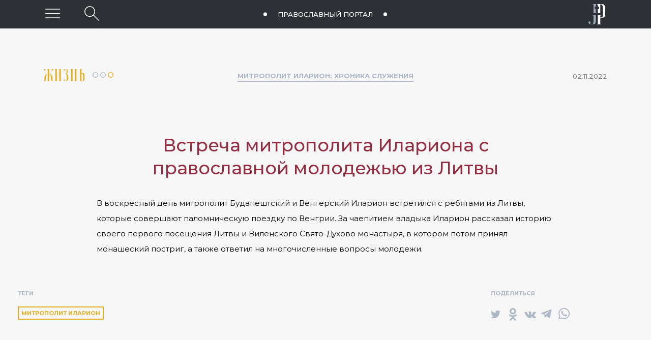

--- FILE ---
content_type: text/html; charset=utf-8
request_url: https://jesus-portal.ru/life/video/mitropolit-ilarion-khronika-sluzheniya/vstrecha-mitropolita-ilariona-s-pravoslavnoy-molodezh-yu-iz-litvy/
body_size: 15300
content:

        
        
        
        
    


        
        
        
        

        
        
        
        
                
                        
                        
                        
                    
            
    



<!doctype html>
<html class="no-js" lang="ru-RU">
<head>
    <meta charset="utf-8">
    <meta http-equiv="x-ua-compatible" content="ie=edge">
    <title>Встреча митрополита Илариона с православной молодежью из Литвы - Митрополит Иларион: хроника служения - Православный портал о Христе и христианстве «Иисус».</title>
    <meta name="viewport" content="width=device-width, initial-scale=1, shrink-to-fit=no">
    <link rel="apple-touch-icon" sizes="76x76" href="/favicon/apple-touch-icon.png">
    <link rel="icon" type="image/png" sizes="32x32" href="/favicon/favicon-32x32.png">
    <link rel="icon" type="image/png" sizes="16x16" href="/favicon/favicon-16x16.png">
    <link rel="manifest" href="/favicon/site.webmanifest" crossorigin="use-credentials">
    <link rel="mask-icon" href="/favicon/safari-pinned-tab.svg" color="#fff">

    


    <meta name="msapplication-TileColor" content="#da532c">
    <meta name="theme-color" content="#ffffff">

    <meta property="fb:app_id" content="2141161742790533" />
    <meta property="og:locale" content="ru_RU" />
    <meta property="og:url" content="https://jesus-portal.ru/life/video/mitropolit-ilarion-khronika-sluzheniya/vstrecha-mitropolita-ilariona-s-pravoslavnoy-molodezh-yu-iz-litvy/" />
    
            
            <meta property="og:type" content="video.other" />
            <meta property="og:title" content="Встреча митрополита Илариона с православной молодежью из Литвы - Митрополит Иларион: хроника служения" />
            <meta property="og:description" content="" />
            <meta property="og:image" content="https://img.youtube.com/vi/YHzytsw68K4/maxresdefault.jpg" />
            <meta property="og:image:width" content="1200" />
            <meta property="og:image:height" content="630" />
            
                    <meta property="og:video" content="https://youtu.be/YHzytsw68K4" />
                    <meta property="og:video:width" content="900" />
                    <meta property="og:video:height" content="506" />
                
            <meta property="og:rich_attachment" content="true" />
            
            <meta name="title" content="Встреча митрополита Илариона с православной молодежью из Литвы - Митрополит Иларион: хроника служения" />
            <link rel="image_src" href="https://img.youtube.com/vi/YHzytsw68K4/maxresdefault.jpg" />
            <meta name="description" content="">
        

    <link href="https://fonts.googleapis.com/css?family=Montserrat:100,200,400,400i,500,500i,700,700i&amp;subset=cyrillic" rel="stylesheet">
    

    <link rel="stylesheet" href="/css/bootstrap-grid.min.css">
    <link rel="stylesheet" href="/css/normalize.css">
    <link rel="stylesheet" href="/css/nice-select.css">
    <link rel="stylesheet" href="/css/jquery-ui.min.css">
    <link rel="stylesheet" href="/css/main.css">

    
    
            <!-- Global site tag (gtag.js) - Google Analytics -->
            <script async src="https://www.googletagmanager.com/gtag/js?id=UA-125725356-1"></script>
            <script>
                window.dataLayer = window.dataLayer || [];
                function gtag() { dataLayer.push(arguments); }
                gtag('js', new Date());

                gtag('config', 'UA-125725356-1');
            </script>
<!-- Yandex.Metrika counter -->
<script type="text/javascript" >
   (function(m,e,t,r,i,k,a){m[i]=m[i]||function(){(m[i].a=m[i].a||[]).push(arguments)};
   m[i].l=1*new Date();k=e.createElement(t),a=e.getElementsByTagName(t)[0],k.async=1,k.src=r,a.parentNode.insertBefore(k,a)})
   (window, document, "script", "https://mc.yandex.ru/metrika/tag.js", "ym");

   ym(82754092, "init", {
        clickmap:true,
        trackLinks:true,
        accurateTrackBounce:true,
        webvisor:true,
        ecommerce:"dataLayer"
   });
</script>
<noscript><div><img src="https://mc.yandex.ru/watch/82754092" style="position:absolute; left:-9999px;" alt="" /></div></noscript>
<!-- /Yandex.Metrika counter -->
        

    
            <script type="text/javascript" src="//platform-api.sharethis.com/js/sharethis.js#property=5bd33270b366e60011fa8f84&product=inline-share-buttons"></script>
        
    <meta name="yandex-verification" content="7d279c0053a65955" />
</head>
<body class="site inner-page">
    
    <svg xmlns="http://www.w3.org/2000/svg" style="display: none;">
        <symbol id="eye" viewBox="0 0 29.12 16.75">
            <title>Количество просмотров</title>
            <path d="M28.38,9.07a.75.75,0,0,1-.58-.27c-4-4.85-8.39-7.3-12.91-7.3h-.18C7.09,1.61,1.4,8.71,1.34,8.78A.75.75,0,0,1,.16,7.86C.41,7.54,6.34.12,14.68,0,19.77-.07,24.54,2.56,29,7.84a.75.75,0,0,1-.58,1.23Z" />
            <path d="M14.89,16.75h-.21C6.34,16.62.41,9.21.16,8.89A.75.75,0,0,1,1.34,8c.06.07,5.75,7.18,13.37,7.28,4.62.09,9-2.39,13.09-7.3a.75.75,0,0,1,1.15,1C24.6,14.11,19.87,16.75,14.89,16.75Z" />
            <path d="M14.56,5.08a3.3,3.3,0,1,1-3.3,3.3,3.3,3.3,0,0,1,3.3-3.3m0-1.5a4.8,4.8,0,1,0,4.8,4.8,4.8,4.8,0,0,0-4.8-4.8Z" />
        </symbol>
        <symbol id="share" xmlns="http://www.w3.org/2000/svg" viewBox="0 0 28.97 28.93">
            <title>Поделиться</title>
            <path d="M4.93,11.2A3.31,3.31,0,1,1,1.62,14.5,3.31,3.31,0,0,1,4.93,11.2m0-1.5A4.81,4.81,0,1,0,9.73,14.5,4.81,4.81,0,0,0,4.93,9.7Z" />
            <path d="M24.16,1.58a3.31,3.31,0,1,1-3.31,3.31,3.31,3.31,0,0,1,3.31-3.31m0-1.5A4.81,4.81,0,1,0,29,4.89,4.81,4.81,0,0,0,24.16.08Z" />
            <path d="M24.16,20.81a3.31,3.31,0,1,1-3.31,3.31,3.31,3.31,0,0,1,3.31-3.31m0-1.5A4.81,4.81,0,1,0,29,24.12a4.81,4.81,0,0,0-4.81-4.81Z" />
            <path d="M9,13.12a.75.75,0,0,1-.33-1.42L19.52,6.35a.75.75,0,0,1,.66,1.34L9.36,13A.74.74,0,0,1,9,13.12Z" />
            <path d="M20,22.74a.74.74,0,0,1-.33-.08L8.88,17.31A.75.75,0,0,1,9.55,16l10.83,5.35A.75.75,0,0,1,20,22.74Z" />
        </symbol>
        <symbol id="video" viewBox="0 0 65 65">
            <path d="M32.5,1.63A30.88,30.88,0,1,1,1.63,32.5,30.91,30.91,0,0,1,32.5,1.63m0-1.5A32.38,32.38,0,1,0,64.88,32.5,32.38,32.38,0,0,0,32.5.13Z" />
            <polygon points="25 17.46 25 47.54 46 32.5 25 17.46" />
            <path d="M25,48a.5.5,0,0,1-.5-.5V17.46a.5.5,0,0,1,.27-.44.5.5,0,0,1,.52,0l21,15a.5.5,0,0,1,0,.81l-21,15A.5.5,0,0,1,25,48Zm.5-29.61V46.57L45.14,32.5Z" />
        </symbol>
        <symbol id="video-small" viewBox="0 0 28.54 28.54">
            <path d="M14.27,28.54A14.27,14.27,0,1,1,28.54,14.27,14.29,14.29,0,0,1,14.27,28.54ZM14.27,2A12.27,12.27,0,1,0,26.54,14.27,12.28,12.28,0,0,0,14.27,2Z" />
            <polygon points="10.93 8.05 10.93 20.5 19.62 14.27 10.93 8.05" />
            <path d="M10.93,20.7l-.09,0a.21.21,0,0,1-.11-.18V8a.21.21,0,0,1,.11-.18.21.21,0,0,1,.21,0l8.69,6.22a.21.21,0,0,1,0,.34L11,20.66A.21.21,0,0,1,10.93,20.7Zm.21-12.25V20.09l8.13-5.82Z" />
        </symbol>
        <symbol id="arrow-up" viewBox="0 0 100 100">
            <path d="M11 2.206l-6.235 7.528-.765-.645 7.521-9 7.479 9-.764.646-6.236-7.53v21.884h-1v-21.883z" />
        </symbol>
        <symbol id="circles">
            <circle class="circle_path" cx="6" cy="5" r="5" style="fill: none; stroke-width: 2px" vector-effect="non-scaling-stroke" />
            <circle class="circle_truth" cx="21" cy="5" r="5" style="fill: none; stroke-width: 2px" vector-effect="non-scaling-stroke" />
            <circle class="circle_life" cx="36" cy="5" r="5" style="fill: none; stroke-width: 2px" vector-effect="non-scaling-stroke" />
        </symbol>
        <symbol id="icon-times" viewBox="0 0 24 24">
            <path d="M12 11.293l10.293-10.293.707.707-10.293 10.293 10.293 10.293-.707.707-10.293-10.293-10.293 10.293-.707-.707 10.293-10.293-10.293-10.293.707-.707 10.293 10.293z" />
        </symbol>


        <symbol id="facebook" viewBox="0 0 10.54 20.88">
            <title>Facebook</title>
            <path d="M10.32,0a.29.29,0,0,1,.21.31c0,1.05,0,2.11,0,3.16,0,.24-.14.35-.43.35H8.41a2.91,2.91,0,0,0-.57,0,.73.73,0,0,0-.65.71c0,.79,0,1.59,0,2.4h2.87c.37,0,.5.13.46.5q-.18,1.64-.37,3.28c0,.27-.16.37-.44.38H7.18v.25q0,4.46,0,8.93c0,.45-.09.54-.54.54H3.12c-.39,0-.5-.1-.5-.49q0-4.49,0-9v-.27H.5c-.4,0-.5-.1-.5-.49Q0,9.07,0,7.5C0,7.12.11,7,.49,7H2.72c0-.06,0-.11,0-.16q0-1.14,0-2.28a8.54,8.54,0,0,1,0-1A3.69,3.69,0,0,1,4.53.83a5.06,5.06,0,0,1,2-.76A1.17,1.17,0,0,0,6.78,0h.65A.78.78,0,0,0,7.6,0H10a.78.78,0,0,0,.17,0h.08Z" />
        </symbol>

        <symbol id="instagram" viewBox="0 0 20.99 20.97">
            <title>Instagram</title>
            <path d="M15.18.07H5.81A5.77,5.77,0,0,0,0,5.84V15.2A5.77,5.77,0,0,0,5.81,21h9.36a5.77,5.77,0,0,0,5.77-5.77V5.84A5.77,5.77,0,0,0,15.18.07ZM19.09,15.2a3.92,3.92,0,0,1-3.91,3.91H5.81A3.92,3.92,0,0,1,1.9,15.2V5.84A3.92,3.92,0,0,1,5.81,1.92h9.36a3.92,3.92,0,0,1,3.91,3.91Zm0,0" />
            <path d="M10.49,5.13a5.38,5.38,0,1,0,5.39,5.38,5.39,5.39,0,0,0-5.39-5.38Zm0,8.91A3.53,3.53,0,1,1,14,10.52,3.53,3.53,0,0,1,10.49,14Zm0,0" />
            <path d="M16.11,3.56a1.36,1.36,0,1,0,1,.4,1.36,1.36,0,0,0-1-.4Zm0,0" />
        </symbol>

        <symbol id="twitter" viewBox="0 0 21.81 18.36">
            <title>Twitter</title>
            <path d="M21.81,2.32v.17a10.69,10.69,0,0,1-1.91,2.1.87.87,0,0,0-.3.72,11.59,11.59,0,0,1-.26,2.47,13,13,0,0,1-4.44,7.54A12.59,12.59,0,0,1,5.07,18.1,12.14,12.14,0,0,1,1,16.87a2.38,2.38,0,0,1-1-.62V16a.5.5,0,0,1,.51-.26,8.86,8.86,0,0,0,4.62-1.09l.62-.37-.17,0a4.61,4.61,0,0,1-2.29-1.19,4.54,4.54,0,0,1-1.21-1.9c-.08-.25,0-.39.28-.38l.27,0,.47,0a.41.41,0,0,0-.16-.13,4.66,4.66,0,0,1-2.47-4c0-.41.13-.5.5-.33a2.42,2.42,0,0,0,.86.29h0a.57.57,0,0,0-.15-.2A4.69,4.69,0,0,1,1,1.31c.28-.56.36-.57.77-.1A12.21,12.21,0,0,0,9.92,5.48c.23,0,.3,0,.28-.27a4.92,4.92,0,0,1,0-1,4.69,4.69,0,0,1,7.61-3.1,1,1,0,0,0,1,.19,10,10,0,0,0,2-.84.29.29,0,0,1,.36,0c.13.11.09.23,0,.37a4.69,4.69,0,0,1-.7,1.29c-.14.18-.29.34-.45.55a6.89,6.89,0,0,0,1.36-.45A.31.31,0,0,1,21.81,2.32Z" />
        </symbol>

        <symbol id="vk" viewBox="0 0 24 24">
            <title>ВКонтакте</title>
            <path d="M13.162 18.994c.609 0 .858-.406.851-.915-.031-1.917.714-2.949 2.059-1.604 1.488 1.488 1.796 2.519 3.603 2.519h3.2c.808 0 1.126-.26 1.126-.668 0-.863-1.421-2.386-2.625-3.504-1.686-1.565-1.765-1.602-.313-3.486 1.801-2.339 4.157-5.336 2.073-5.336h-3.981c-.772 0-.828.435-1.103 1.083-.995 2.347-2.886 5.387-3.604 4.922-.751-.485-.407-2.406-.35-5.261.015-.754.011-1.271-1.141-1.539-.629-.145-1.241-.205-1.809-.205-2.273 0-3.841.953-2.95 1.119 1.571.293 1.42 3.692 1.054 5.16-.638 2.556-3.036-2.024-4.035-4.305-.241-.548-.315-.974-1.175-.974h-3.255c-.492 0-.787.16-.787.516 0 .602 2.96 6.72 5.786 9.77 2.756 2.975 5.48 2.708 7.376 2.708z" />
        </symbol>

        <symbol id="cart" viewBox="0 0 512 512">
            <g>
                <path d="M509.867,89.6c-2.133-2.133-4.267-4.267-8.533-4.267H96L85.333,29.867c0-4.267-6.4-8.533-10.667-8.533h-64
			C4.267,21.333,0,25.6,0,32c0,6.4,4.267,10.667,10.667,10.667h55.467l51.2,260.267c6.4,34.133,38.4,59.733,72.533,59.733H435.2
			c6.4,0,10.667-4.267,10.667-10.667c0-6.4-4.267-10.667-10.667-10.667H192c-17.067,0-34.133-8.533-42.667-23.467L460.8,275.2
			c4.267,0,8.533-4.267,8.533-8.533L512,96C512,96,512,91.733,509.867,89.6z M450.133,256l-311.467,40.533l-38.4-192H486.4
			L450.133,256z" />
            </g>
            <g>
                <path d="M181.333,384C151.467,384,128,407.467,128,437.333c0,29.867,23.467,53.333,53.333,53.333
			c29.867,0,53.333-23.467,53.333-53.333C234.667,407.467,211.2,384,181.333,384z M181.333,469.333c-17.067,0-32-14.934-32-32
			s14.933-32,32-32c17.067,0,32,14.934,32,32S198.4,469.333,181.333,469.333z" />
            </g>
            <g>
                <path d="M394.667,384c-29.867,0-53.333,23.467-53.333,53.333c0,29.867,23.467,53.333,53.333,53.333
			c29.867,0,53.333-23.467,53.333-53.333C448,407.467,424.533,384,394.667,384z M394.667,469.333c-17.067,0-32-14.934-32-32
			s14.933-32,32-32c17.067,0,32,14.934,32,32S411.733,469.333,394.667,469.333z" />
            </g>
        </symbol>
        <symbol id="checkbox" viewBox="0 0 512 512">
            <g>
                <path d="M437.019,74.98C388.667,26.629,324.38,0,256,0C187.619,0,123.331,26.629,74.98,74.98C26.628,123.332,0,187.62,0,256
			s26.628,132.667,74.98,181.019C123.332,485.371,187.619,512,256,512c68.38,0,132.667-26.629,181.019-74.981
			C485.371,388.667,512,324.38,512,256S485.371,123.333,437.019,74.98z M256,482C131.383,482,30,380.617,30,256S131.383,30,256,30
			s226,101.383,226,226S380.617,482,256,482z" />
            </g>
            <g>
                <path d="M378.305,173.859c-5.857-5.856-15.355-5.856-21.212,0.001L224.634,306.319l-69.727-69.727
			c-5.857-5.857-15.355-5.857-21.213,0c-5.858,5.857-5.858,15.355,0,21.213l80.333,80.333c2.929,2.929,6.768,4.393,10.606,4.393
			c3.838,0,7.678-1.465,10.606-4.393l143.066-143.066C384.163,189.215,384.163,179.717,378.305,173.859z" />
            </g>
        </symbol>
    </svg>
    
    
		

<header class="header is-sticky" id="js-header" >
    <div class="header-top">
        <div class="header-top__inner">
            <div class="row align-items-center">
                <div class="btn-menu-wrapper">
                    <button class="btn-menu" type="button" aria-label="Меню" id="js-hamburger" title="Меню"></button>
                </div>
                <div class="btn-header-search-wrapper">
                    
                            <button class="btn-header-search" id="js-btn-header-search" aria-label="Поиск по сайту" title="Поиск по сайту"></button>
                        
                </div>
                <div class="text-center header-top-center-wrapper">
                    <a class="tagline" href="/">Православный портал <span class="tagline-jesus">«Иисус»</span></a>
                </div>
                <div class="header-info">
                    <a class="header__logo" href="/" title="Иисус"></a>
                </div>
            </div>
        </div>
    </div>

</header>




	
    <main class="site-content">
        
                <div class="container-fluid" id="js-content-fix">
                    <div class="content">
                        
        
            
                
        
        
        
        
        
        

        
                
                
                
            

        
                
                
                
            

        <article class="article">
            
<div class="page-header-wrapper">
    <div class="row align-items-center page-header page-header_mobile">
        
                <div class="col-12 text-center p0 page-header__col1">
                    <a href="/life/" class="catalog-current" data-category="life">Жизнь
                        <svg class="icon-circles" width="41" height="11" xmlns="http://www.w3.org/2000/svg" viewBox="0 0 41 11">
                            <path class="circle_way" d="M5.55,1.52a4,4,0,1,1-4,4,4,4,0,0,1,4-4m0-1.5A5.49,5.49,0,1,0,11,5.51,5.49,5.49,0,0,0,5.55,0Z"></path>
                            <path class="circle_truth" d="M20.53,1.52a4,4,0,1,1-4,4,4,4,0,0,1,4-4m0-1.5A5.49,5.49,0,1,0,26,5.51,5.49,5.49,0,0,0,20.53,0Z"></path>
                            <path class="circle_life" d="M35.51,1.52a4,4,0,1,1-4,4,4,4,0,0,1,4-4m0-1.5A5.49,5.49,0,1,0,41,5.51,5.49,5.49,0,0,0,35.51,0Z"></path>
                        </svg>
                    </a>
                </div>
            

        
                <div class="col-4 p0 page-header__counter">
                    

<span class="visit-count">
    
</span>

                </div>
            
        
                
                <div class="col p0 text-center page-header__breadcrumb">
            
        
                
                        <a class="category-link" href="/life/video/mitropolit-ilarion-khronika-sluzheniya/">Митрополит Иларион: хроника служения</a>
                    
            
    </div>
    

    
            <div class="col-4 p0 text-right">
                <time class="datetime" datetime="2022-11-02T21:49:15">02.11.2022</time>
            </div>

        
</div>

<div class="row align-items-center page-header page-header_default">
    <div class="col-md-3 p0">
        
                <a href="/life/" class="catalog-current" data-category="life">Жизнь
                    <svg class="icon-circles" width="41" height="11" xmlns="http://www.w3.org/2000/svg" viewBox="0 0 41 11">
                        <path class="circle_way" d="M5.55,1.52a4,4,0,1,1-4,4,4,4,0,0,1,4-4m0-1.5A5.49,5.49,0,1,0,11,5.51,5.49,5.49,0,0,0,5.55,0Z"></path>
                        <path class="circle_truth" d="M20.53,1.52a4,4,0,1,1-4,4,4,4,0,0,1,4-4m0-1.5A5.49,5.49,0,1,0,26,5.51,5.49,5.49,0,0,0,20.53,0Z"></path>
                        <path class="circle_life" d="M35.51,1.52a4,4,0,1,1-4,4,4,4,0,0,1,4-4m0-1.5A5.49,5.49,0,1,0,41,5.51,5.49,5.49,0,0,0,35.51,0Z"></path>
                    </svg>
                </a>
            
    </div>
    <div class="col-md-6 p0 text-center">
        
                
                        <a class="category-link" href="/life/video/mitropolit-ilarion-khronika-sluzheniya/">Митрополит Иларион: хроника служения</a>
                    
            
    </div>
    <div class="col-md-3 p0 page-header__col3">
        
                

<span class="visit-count">
    
</span>

            
        
                <time class="datetime" datetime="2022-11-02T21:49:15">02.11.2022</time>
            
    </div>
</div>
</div>




            <div class="article-text">
                <h1 class="mb-8">Встреча митрополита Илариона с православной молодежью из Литвы</h1>
                <p>
                <p>В воскресный день митрополит Будапештский и Венгерский Иларион встретился с ребятами из Литвы, которые совершают паломническую поездку по Венгрии. За чаепитием владыка Иларион рассказал историю своего первого посещения Литвы и Виленского Свято-Духово монастыря, в котором потом принял монашеский постриг, а также ответил на многочисленные вопросы&nbsp;молодежи.</p>
                </p>
            </div>
            <div class="video-wrapper">
                
                

                        <div id="player"></div>


<script>
    var playerWidth;
    var playerHeight;
    var windowWidth = window.innerWidth;
    if (windowWidth >= '1024') {
        playerWidth = '900';
        playerHeight = '506';
    }
    else {
        playerWidth = windowWidth - 40;
        playerHeight = Math.round(playerWidth / 1.777);
    }
    console.log(playerWidth + '|' + playerHeight);

      // 2. This code loads the IFrame Player API code asynchronously.
      var tag = document.createElement('script');

      tag.src = "https://www.youtube.com/iframe_api";
      var firstScriptTag = document.getElementsByTagName('script')[0];
      firstScriptTag.parentNode.insertBefore(tag, firstScriptTag);

      // 3. This function creates an <iframe> (and YouTube player)
      //    after the API code downloads.
    var player;

    function showPlayer(youtube_id, _playerWidth, _playerHeight) {
        player = new YT.Player('player', {
          height: _playerHeight,
          width: _playerWidth,
          videoId: youtube_id,
          playerVars: {
            'modestbranding': 1,
            'rel': 0,
            'playsinline': 1
           },
          events: {
            //'onReady': onPlayerReady,
            //'onStateChange': onPlayerStateChange
          }
        });
    }

      function onYouTubeIframeAPIReady() {
          showPlayer('YHzytsw68K4', playerWidth, playerHeight);
          

      }
    


      // 4. The API will call this function when the video player is ready.
      function onPlayerReady(event) {
        event.target.playVideo();
      }

      // 5. The API calls this function when the player's state changes.
      //    The function indicates that when playing a video (state=1),
      //    the player should play for six seconds and then stop.
      var done = false;
      function onPlayerStateChange(event) {
        if (event.data == YT.PlayerState.PLAYING && !done) {
          //setTimeout(stopVideo, 6000);
          //done = true;
        }
      }
      function stopVideo() {
        player.stopVideo();
    }

    

    

</script>


                    

                </div>

        </article>
    


                
        
    



<br />
<br />
<div class="d-flex flex-wrap">
    <div class='col-md-9'>
        
        
        
        
                <div class="article-prop-title">Теги</div>
            
        
        <span class="tag tag_bordered">митрополит иларион</span>
    

    </div>
    
    
    
    <div class="col-md-3">
        <div class="article-prop-title">Поделиться</div>
        <div class="article-share">
            
                    
                    
                    
                        <div data-network="twitter" class="st-custom-button"></div>
                    
                    <div data-network="odnoklassniki" class="st-custom-button"></div>
                    <div data-network="vk" class="st-custom-button"></div>
                    <div data-network="telegram" class="st-custom-button"></div>
                    <div data-network="whatsapp" class="st-custom-button"></div>
                
        </div>
        
    </div>
</div>



                
    
    
    
    
            
        
    


        
                <div class="interes-title text-center">Вам также может быть интересно</div>
                <div class="d-flex flex-wrap post-wrapper">
            
                
<!-- post video-->


        
        
                
                
            


        
        <article  
            class="post post_video" 
            data-broadcast-status="0"
            data-broadcast-next-status="0"
            data-category="life" 
            style="background-image: url(/Attachment.ashx?id=17155);
        "
            
            >

            
                    <div class="post__header">
                        <a href="/life/video/prazdniki/" class="post__tags video_plain">видео</a>
                        <a href="/life/video/prazdniki/" class="post__tags video_broadcast">прямая трансляция</a>
                        <div class="on-air-wrapper"><span class="on-air">в эфире</span></div>
                    </div>
                

            <div class="post__content post__content_plainvideo">
                <svg class="icon-broadcast-onair" width="57" height="65" xmlns="http://www.w3.org/2000/svg" viewBox="0 0 58.85 34.33">
                    <path d="M58.31,2.66a1.23,1.23,0,0,0-1.14-.12L46.59,6.77V6.13A6.14,6.14,0,0,0,40.46,0H6.13A6.14,6.14,0,0,0,0,6.13V28.2a6.14,6.14,0,0,0,6.13,6.13H40.46a6.14,6.14,0,0,0,6.13-6.13v-.64l10.58,4.23a1.23,1.23,0,0,0,1.68-1.14v-27a1.22,1.22,0,0,0-.54-1ZM56.4,28.84,45.82,24.61a1.23,1.23,0,0,0-1.68,1.14V28.2a3.68,3.68,0,0,1-3.68,3.68H6.13A3.68,3.68,0,0,1,2.45,28.2V6.13A3.68,3.68,0,0,1,6.13,2.45H40.46a3.68,3.68,0,0,1,3.68,3.68V8.58a1.22,1.22,0,0,0,.54,1,1.24,1.24,0,0,0,1.14.12L56.4,5.49V28.84Zm0,0" />
                </svg>
                <svg class="icon-video" width="65" height="65" xmlns="http://www.w3.org/2000/svg" xmlns:xlink="http://www.w3.org/1999/xlink" version="1.1" viewBox="0 0 100 100" xml:space="preserve">
                    <use href="#video"></use>
                </svg>
                <div class="post_video__rubric">
                    Цикл «Праздники»
                </div>
                <a class="post__title" href="/life/video/prazdniki/verbnoe-voskresenie/">
                    Вербное Воскресение</a>
            </div>
            <div class="post__content post__content_broadcast">
                <svg class="icon-broadcast-anons" width="58" height="45" xmlns="http://www.w3.org/2000/svg" viewBox="0 0 58.33 53.26">
                    <path d="M29.16,5.07A24.09,24.09,0,1,0,53.26,29.16,24.12,24.12,0,0,0,29.16,5.07Zm0,45.65A21.56,21.56,0,1,1,50.72,29.16,21.58,21.58,0,0,1,29.16,50.72Zm0,0" />
                    <path d="M20.65,1.72A13.95,13.95,0,0,0,1.72,20.65a1.27,1.27,0,0,0,2.22-1.22A11.41,11.41,0,0,1,19.43,3.94a1.27,1.27,0,1,0,1.22-2.22Zm0,0" />
                    <path d="M44.38,0a14,14,0,0,0-6.71,1.72,1.27,1.27,0,0,0,1.22,2.22A11.41,11.41,0,0,1,54.39,19.43a1.27,1.27,0,0,0,2.22,1.22A13.95,13.95,0,0,0,44.38,0Zm0,0" />
                    <path d="M37.67,35.88l-7.24-7.24V13.95a1.27,1.27,0,1,0-2.54,0V29.16a1.28,1.28,0,0,0,.37.9l7.61,7.61a1.27,1.27,0,0,0,1.8-1.79Zm0,0" />
                </svg>
                <div class="post__title">
                    Следующая трансляция<br>
                    <b><br />(по МСК)</b><br />
                    До начала:<br>
                    <div class="post_video-broadcast__date"></div>
                </div>
                
            </div>                                
                                                
            <div class="post__meta">
                <div class="col-3 p0">
                    
                            <a href="/life" class="post__category">Жизнь</a>
                        
                </div>
                <div class="col-6 p0 text-center">
                    <time class="post__time" datetime="2024-04-27T00:00:00">27  /  04  /  2024</time>
                </div>
                <div class="col-3 p0 text-right">
                    

<div class="relative">
    <div class="share-popup">
        
               
                    
                    
                        <div data-network="twitter" data-url="https://jesus-portal.ru/life/video/prazdniki/verbnoe-voskresenie/"
                        data-title="Вербное Воскресение"
                        data-image="https://img.youtube.com/vi/4jMX8jJuYrE/maxresdefault.jpg"
                        data-description="Цикл «Праздники» "  class="st-custom-button"></div>
                    
                    <div data-network="odnoklassniki"
                        data-url="https://jesus-portal.ru/life/video/prazdniki/verbnoe-voskresenie/"
                    data-title="Вербное Воскресение"
                    data-image="https://img.youtube.com/vi/4jMX8jJuYrE/maxresdefault.jpg"
                    data-description="Цикл «Праздники»"
                         class="st-custom-button"></div>
                    <div data-network="vk" 
                        data-url="https://jesus-portal.ru/life/video/prazdniki/verbnoe-voskresenie/"
                    data-title="Вербное Воскресение"
                    data-image="https://img.youtube.com/vi/4jMX8jJuYrE/maxresdefault.jpg"
                    data-description="Цикл «Праздники»"
                         class="st-custom-button"></div>
                    <div data-network="telegram" 
                        data-url="https://jesus-portal.ru/life/video/prazdniki/verbnoe-voskresenie/"
                    data-title="Вербное Воскресение"
                    data-image="https://img.youtube.com/vi/4jMX8jJuYrE/maxresdefault.jpg"
                    data-description="Цикл «Праздники»"
                         class="st-custom-button"></div>
                    <div data-network="whatsapp" 
                        data-url="https://jesus-portal.ru/life/video/prazdniki/verbnoe-voskresenie/"
                    data-title="Вербное Воскресение"
                    data-image="https://img.youtube.com/vi/4jMX8jJuYrE/maxresdefault.jpg"
                    data-description="Цикл «Праздники»"
                         class="st-custom-button"></div>
            
    </div>
    <span class="share" title="поделиться">
        <svg class="icon-share" width="29px" height="29px" xmlns="http://www.w3.org/2000/svg" xmlns:xlink="http://www.w3.org/1999/xlink" version="1.1" viewBox="0 0 28.97 28.93" xml:space="preserve">
            <path d="M4.93,11.2A3.31,3.31,0,1,1,1.62,14.5,3.31,3.31,0,0,1,4.93,11.2m0-1.5A4.81,4.81,0,1,0,9.73,14.5,4.81,4.81,0,0,0,4.93,9.7Z" />
            <path d="M24.16,1.58a3.31,3.31,0,1,1-3.31,3.31,3.31,3.31,0,0,1,3.31-3.31m0-1.5A4.81,4.81,0,1,0,29,4.89,4.81,4.81,0,0,0,24.16.08Z" />
            <path d="M24.16,20.81a3.31,3.31,0,1,1-3.31,3.31,3.31,3.31,0,0,1,3.31-3.31m0-1.5A4.81,4.81,0,1,0,29,24.12a4.81,4.81,0,0,0-4.81-4.81Z" />
            <path d="M9,13.12a.75.75,0,0,1-.33-1.42L19.52,6.35a.75.75,0,0,1,.66,1.34L9.36,13A.74.74,0,0,1,9,13.12Z" />
            <path d="M20,22.74a.74.74,0,0,1-.33-.08L8.88,17.31A.75.75,0,0,1,9.55,16l10.83,5.35A.75.75,0,0,1,20,22.74Z" />
        </svg>
    </span>
</div>


                </div>
            </div>
            
        </article>
    

<!-- end post video  -->

            
                
<!-- post video-->


        
        
                
                
            


        
        <article  
            class="post post_video" 
            data-broadcast-status="0"
            data-broadcast-next-status="0"
            data-category="life" 
            style="background-image: url(/Attachment.ashx?id=4315);
        "
            
            >

            
                    <div class="post__header">
                        <a href="/life/video/mitropolit-ilarion-korotko-o-vazhnom/" class="post__tags video_plain">видео</a>
                        <a href="/life/video/mitropolit-ilarion-korotko-o-vazhnom/" class="post__tags video_broadcast">прямая трансляция</a>
                        <div class="on-air-wrapper"><span class="on-air">в эфире</span></div>
                    </div>
                

            <div class="post__content post__content_plainvideo">
                <svg class="icon-broadcast-onair" width="57" height="65" xmlns="http://www.w3.org/2000/svg" viewBox="0 0 58.85 34.33">
                    <path d="M58.31,2.66a1.23,1.23,0,0,0-1.14-.12L46.59,6.77V6.13A6.14,6.14,0,0,0,40.46,0H6.13A6.14,6.14,0,0,0,0,6.13V28.2a6.14,6.14,0,0,0,6.13,6.13H40.46a6.14,6.14,0,0,0,6.13-6.13v-.64l10.58,4.23a1.23,1.23,0,0,0,1.68-1.14v-27a1.22,1.22,0,0,0-.54-1ZM56.4,28.84,45.82,24.61a1.23,1.23,0,0,0-1.68,1.14V28.2a3.68,3.68,0,0,1-3.68,3.68H6.13A3.68,3.68,0,0,1,2.45,28.2V6.13A3.68,3.68,0,0,1,6.13,2.45H40.46a3.68,3.68,0,0,1,3.68,3.68V8.58a1.22,1.22,0,0,0,.54,1,1.24,1.24,0,0,0,1.14.12L56.4,5.49V28.84Zm0,0" />
                </svg>
                <svg class="icon-video" width="65" height="65" xmlns="http://www.w3.org/2000/svg" xmlns:xlink="http://www.w3.org/1999/xlink" version="1.1" viewBox="0 0 100 100" xml:space="preserve">
                    <use href="#video"></use>
                </svg>
                <div class="post_video__rubric">
                    Коротко о главном. С митрополитом Иларионом
                </div>
                <a class="post__title" href="/life/video/mitropolit-ilarion-korotko-o-vazhnom/strastnaya-sedmica/">
                    Страстная седмица. 10 фактов</a>
            </div>
            <div class="post__content post__content_broadcast">
                <svg class="icon-broadcast-anons" width="58" height="45" xmlns="http://www.w3.org/2000/svg" viewBox="0 0 58.33 53.26">
                    <path d="M29.16,5.07A24.09,24.09,0,1,0,53.26,29.16,24.12,24.12,0,0,0,29.16,5.07Zm0,45.65A21.56,21.56,0,1,1,50.72,29.16,21.58,21.58,0,0,1,29.16,50.72Zm0,0" />
                    <path d="M20.65,1.72A13.95,13.95,0,0,0,1.72,20.65a1.27,1.27,0,0,0,2.22-1.22A11.41,11.41,0,0,1,19.43,3.94a1.27,1.27,0,1,0,1.22-2.22Zm0,0" />
                    <path d="M44.38,0a14,14,0,0,0-6.71,1.72,1.27,1.27,0,0,0,1.22,2.22A11.41,11.41,0,0,1,54.39,19.43a1.27,1.27,0,0,0,2.22,1.22A13.95,13.95,0,0,0,44.38,0Zm0,0" />
                    <path d="M37.67,35.88l-7.24-7.24V13.95a1.27,1.27,0,1,0-2.54,0V29.16a1.28,1.28,0,0,0,.37.9l7.61,7.61a1.27,1.27,0,0,0,1.8-1.79Zm0,0" />
                </svg>
                <div class="post__title">
                    Следующая трансляция<br>
                    <b><br />(по МСК)</b><br />
                    До начала:<br>
                    <div class="post_video-broadcast__date"></div>
                </div>
                
            </div>                                
                                                
            <div class="post__meta">
                <div class="col-3 p0">
                    
                            <a href="/life" class="post__category">Жизнь</a>
                        
                </div>
                <div class="col-6 p0 text-center">
                    <time class="post__time" datetime="2019-04-13T00:00:00">13  /  04  /  2019</time>
                </div>
                <div class="col-3 p0 text-right">
                    

<div class="relative">
    <div class="share-popup">
        
               
                    
                    
                        <div data-network="twitter" data-url="https://jesus-portal.ru/life/video/mitropolit-ilarion-korotko-o-vazhnom/strastnaya-sedmica/"
                        data-title="Страстная седмица. 10 фактов"
                        data-image="https://img.youtube.com/vi/_fX16PiX58g/maxresdefault.jpg"
                        data-description="Коротко о главном. С митрополитом Иларионом "  class="st-custom-button"></div>
                    
                    <div data-network="odnoklassniki"
                        data-url="https://jesus-portal.ru/life/video/mitropolit-ilarion-korotko-o-vazhnom/strastnaya-sedmica/"
                    data-title="Страстная седмица. 10 фактов"
                    data-image="https://img.youtube.com/vi/_fX16PiX58g/maxresdefault.jpg"
                    data-description="Коротко о главном. С митрополитом Иларионом"
                         class="st-custom-button"></div>
                    <div data-network="vk" 
                        data-url="https://jesus-portal.ru/life/video/mitropolit-ilarion-korotko-o-vazhnom/strastnaya-sedmica/"
                    data-title="Страстная седмица. 10 фактов"
                    data-image="https://img.youtube.com/vi/_fX16PiX58g/maxresdefault.jpg"
                    data-description="Коротко о главном. С митрополитом Иларионом"
                         class="st-custom-button"></div>
                    <div data-network="telegram" 
                        data-url="https://jesus-portal.ru/life/video/mitropolit-ilarion-korotko-o-vazhnom/strastnaya-sedmica/"
                    data-title="Страстная седмица. 10 фактов"
                    data-image="https://img.youtube.com/vi/_fX16PiX58g/maxresdefault.jpg"
                    data-description="Коротко о главном. С митрополитом Иларионом"
                         class="st-custom-button"></div>
                    <div data-network="whatsapp" 
                        data-url="https://jesus-portal.ru/life/video/mitropolit-ilarion-korotko-o-vazhnom/strastnaya-sedmica/"
                    data-title="Страстная седмица. 10 фактов"
                    data-image="https://img.youtube.com/vi/_fX16PiX58g/maxresdefault.jpg"
                    data-description="Коротко о главном. С митрополитом Иларионом"
                         class="st-custom-button"></div>
            
    </div>
    <span class="share" title="поделиться">
        <svg class="icon-share" width="29px" height="29px" xmlns="http://www.w3.org/2000/svg" xmlns:xlink="http://www.w3.org/1999/xlink" version="1.1" viewBox="0 0 28.97 28.93" xml:space="preserve">
            <path d="M4.93,11.2A3.31,3.31,0,1,1,1.62,14.5,3.31,3.31,0,0,1,4.93,11.2m0-1.5A4.81,4.81,0,1,0,9.73,14.5,4.81,4.81,0,0,0,4.93,9.7Z" />
            <path d="M24.16,1.58a3.31,3.31,0,1,1-3.31,3.31,3.31,3.31,0,0,1,3.31-3.31m0-1.5A4.81,4.81,0,1,0,29,4.89,4.81,4.81,0,0,0,24.16.08Z" />
            <path d="M24.16,20.81a3.31,3.31,0,1,1-3.31,3.31,3.31,3.31,0,0,1,3.31-3.31m0-1.5A4.81,4.81,0,1,0,29,24.12a4.81,4.81,0,0,0-4.81-4.81Z" />
            <path d="M9,13.12a.75.75,0,0,1-.33-1.42L19.52,6.35a.75.75,0,0,1,.66,1.34L9.36,13A.74.74,0,0,1,9,13.12Z" />
            <path d="M20,22.74a.74.74,0,0,1-.33-.08L8.88,17.31A.75.75,0,0,1,9.55,16l10.83,5.35A.75.75,0,0,1,20,22.74Z" />
        </svg>
    </span>
</div>


                </div>
            </div>
            
        </article>
    

<!-- end post video  -->

            
                

<!-- post faq-->


        
        
                
                
            

        <article class="post post-flex post-light post_faq" data-category="way" >
            
                    <div class="post__header">
                        <a href="/way/answers/" class="post__tags">вопросы&nbsp;/&nbsp;ответы</a>
                    </div>
                

            <a class="post__title" href="/way/answers/ukradennoe-rozhdestvo/">«Украденное Рождество»? Почему евангелисты по-разному рассказали о рождении Иисуса</a>
            <div class="post__section">
                
                        <div class="post__preview" style="background-image: url(/Attachment.ashx?id=8073);"></div>
                    

                <!-- post meta -->
                <div class="post__meta">

                    
                            <div class="col-3 p0">
                                <a href="/way" class="post__category">Путь</a>
                            </div>
                            <div class="col-6 p0 text-center">
                                <time class="post__time" datetime="2020-01-02T17:31:47">02 / 01 / 2020</time>
                            </div>
                            <div class="col-3 p0 text-right">
                                

<div class="relative">
    <div class="share-popup">
        
               
                    
                    
                        <div data-network="twitter" data-url="https://jesus-portal.ru/way/answers/ukradennoe-rozhdestvo/"
                        data-title="«Украденное Рождество»? Почему евангелисты по-разному рассказали о рождении Иисуса"
                        data-image="https://jesus-portal.ru/Attachment.ashx?id=8073"
                        data-description="Путь "  class="st-custom-button"></div>
                    
                    <div data-network="odnoklassniki"
                        data-url="https://jesus-portal.ru/way/answers/ukradennoe-rozhdestvo/"
                    data-title="«Украденное Рождество»? Почему евангелисты по-разному рассказали о рождении Иисуса"
                    data-image="https://jesus-portal.ru/Attachment.ashx?id=8073"
                    data-description="Путь"
                         class="st-custom-button"></div>
                    <div data-network="vk" 
                        data-url="https://jesus-portal.ru/way/answers/ukradennoe-rozhdestvo/"
                    data-title="«Украденное Рождество»? Почему евангелисты по-разному рассказали о рождении Иисуса"
                    data-image="https://jesus-portal.ru/Attachment.ashx?id=8073"
                    data-description="Путь"
                         class="st-custom-button"></div>
                    <div data-network="telegram" 
                        data-url="https://jesus-portal.ru/way/answers/ukradennoe-rozhdestvo/"
                    data-title="«Украденное Рождество»? Почему евангелисты по-разному рассказали о рождении Иисуса"
                    data-image="https://jesus-portal.ru/Attachment.ashx?id=8073"
                    data-description="Путь"
                         class="st-custom-button"></div>
                    <div data-network="whatsapp" 
                        data-url="https://jesus-portal.ru/way/answers/ukradennoe-rozhdestvo/"
                    data-title="«Украденное Рождество»? Почему евангелисты по-разному рассказали о рождении Иисуса"
                    data-image="https://jesus-portal.ru/Attachment.ashx?id=8073"
                    data-description="Путь"
                         class="st-custom-button"></div>
            
    </div>
    <span class="share" title="поделиться">
        <svg class="icon-share" width="29px" height="29px" xmlns="http://www.w3.org/2000/svg" xmlns:xlink="http://www.w3.org/1999/xlink" version="1.1" viewBox="0 0 28.97 28.93" xml:space="preserve">
            <path d="M4.93,11.2A3.31,3.31,0,1,1,1.62,14.5,3.31,3.31,0,0,1,4.93,11.2m0-1.5A4.81,4.81,0,1,0,9.73,14.5,4.81,4.81,0,0,0,4.93,9.7Z" />
            <path d="M24.16,1.58a3.31,3.31,0,1,1-3.31,3.31,3.31,3.31,0,0,1,3.31-3.31m0-1.5A4.81,4.81,0,1,0,29,4.89,4.81,4.81,0,0,0,24.16.08Z" />
            <path d="M24.16,20.81a3.31,3.31,0,1,1-3.31,3.31,3.31,3.31,0,0,1,3.31-3.31m0-1.5A4.81,4.81,0,1,0,29,24.12a4.81,4.81,0,0,0-4.81-4.81Z" />
            <path d="M9,13.12a.75.75,0,0,1-.33-1.42L19.52,6.35a.75.75,0,0,1,.66,1.34L9.36,13A.74.74,0,0,1,9,13.12Z" />
            <path d="M20,22.74a.74.74,0,0,1-.33-.08L8.88,17.31A.75.75,0,0,1,9.55,16l10.83,5.35A.75.75,0,0,1,20,22.74Z" />
        </svg>
    </span>
</div>


                            </div>
                        

                </div>
            </div>
        </article>
    

<!-- end post faq  -->


            
                
<!-- post video-->


        
        
                
                
            


        
        <article  
            class="post post_video" 
            data-broadcast-status="0"
            data-broadcast-next-status="0"
            data-category="life" 
            style="background-image: url(/Attachment.ashx?id=8100);
        "
            
            >

            
                    <div class="post__header">
                        <a href="/life/video/prazdniki/" class="post__tags video_plain">видео</a>
                        <a href="/life/video/prazdniki/" class="post__tags video_broadcast">прямая трансляция</a>
                        <div class="on-air-wrapper"><span class="on-air">в эфире</span></div>
                    </div>
                

            <div class="post__content post__content_plainvideo">
                <svg class="icon-broadcast-onair" width="57" height="65" xmlns="http://www.w3.org/2000/svg" viewBox="0 0 58.85 34.33">
                    <path d="M58.31,2.66a1.23,1.23,0,0,0-1.14-.12L46.59,6.77V6.13A6.14,6.14,0,0,0,40.46,0H6.13A6.14,6.14,0,0,0,0,6.13V28.2a6.14,6.14,0,0,0,6.13,6.13H40.46a6.14,6.14,0,0,0,6.13-6.13v-.64l10.58,4.23a1.23,1.23,0,0,0,1.68-1.14v-27a1.22,1.22,0,0,0-.54-1ZM56.4,28.84,45.82,24.61a1.23,1.23,0,0,0-1.68,1.14V28.2a3.68,3.68,0,0,1-3.68,3.68H6.13A3.68,3.68,0,0,1,2.45,28.2V6.13A3.68,3.68,0,0,1,6.13,2.45H40.46a3.68,3.68,0,0,1,3.68,3.68V8.58a1.22,1.22,0,0,0,.54,1,1.24,1.24,0,0,0,1.14.12L56.4,5.49V28.84Zm0,0" />
                </svg>
                <svg class="icon-video" width="65" height="65" xmlns="http://www.w3.org/2000/svg" xmlns:xlink="http://www.w3.org/1999/xlink" version="1.1" viewBox="0 0 100 100" xml:space="preserve">
                    <use href="#video"></use>
                </svg>
                <div class="post_video__rubric">
                    Цикл «Праздники»
                </div>
                <a class="post__title" href="/life/video/prazdniki/rozhdestvo-khristovo/">
                    Рождество Христово</a>
            </div>
            <div class="post__content post__content_broadcast">
                <svg class="icon-broadcast-anons" width="58" height="45" xmlns="http://www.w3.org/2000/svg" viewBox="0 0 58.33 53.26">
                    <path d="M29.16,5.07A24.09,24.09,0,1,0,53.26,29.16,24.12,24.12,0,0,0,29.16,5.07Zm0,45.65A21.56,21.56,0,1,1,50.72,29.16,21.58,21.58,0,0,1,29.16,50.72Zm0,0" />
                    <path d="M20.65,1.72A13.95,13.95,0,0,0,1.72,20.65a1.27,1.27,0,0,0,2.22-1.22A11.41,11.41,0,0,1,19.43,3.94a1.27,1.27,0,1,0,1.22-2.22Zm0,0" />
                    <path d="M44.38,0a14,14,0,0,0-6.71,1.72,1.27,1.27,0,0,0,1.22,2.22A11.41,11.41,0,0,1,54.39,19.43a1.27,1.27,0,0,0,2.22,1.22A13.95,13.95,0,0,0,44.38,0Zm0,0" />
                    <path d="M37.67,35.88l-7.24-7.24V13.95a1.27,1.27,0,1,0-2.54,0V29.16a1.28,1.28,0,0,0,.37.9l7.61,7.61a1.27,1.27,0,0,0,1.8-1.79Zm0,0" />
                </svg>
                <div class="post__title">
                    Следующая трансляция<br>
                    <b><br />(по МСК)</b><br />
                    До начала:<br>
                    <div class="post_video-broadcast__date"></div>
                </div>
                
            </div>                                
                                                
            <div class="post__meta">
                <div class="col-3 p0">
                    
                            <a href="/life" class="post__category">Жизнь</a>
                        
                </div>
                <div class="col-6 p0 text-center">
                    <time class="post__time" datetime="2024-01-06T00:00:00">06  /  01  /  2024</time>
                </div>
                <div class="col-3 p0 text-right">
                    

<div class="relative">
    <div class="share-popup">
        
               
                    
                    
                        <div data-network="twitter" data-url="https://jesus-portal.ru/life/video/prazdniki/rozhdestvo-khristovo/"
                        data-title="Рождество Христово"
                        data-image="https://img.youtube.com/vi/qR-kyScu5uE/maxresdefault.jpg"
                        data-description="Цикл «Праздники» "  class="st-custom-button"></div>
                    
                    <div data-network="odnoklassniki"
                        data-url="https://jesus-portal.ru/life/video/prazdniki/rozhdestvo-khristovo/"
                    data-title="Рождество Христово"
                    data-image="https://img.youtube.com/vi/qR-kyScu5uE/maxresdefault.jpg"
                    data-description="Цикл «Праздники»"
                         class="st-custom-button"></div>
                    <div data-network="vk" 
                        data-url="https://jesus-portal.ru/life/video/prazdniki/rozhdestvo-khristovo/"
                    data-title="Рождество Христово"
                    data-image="https://img.youtube.com/vi/qR-kyScu5uE/maxresdefault.jpg"
                    data-description="Цикл «Праздники»"
                         class="st-custom-button"></div>
                    <div data-network="telegram" 
                        data-url="https://jesus-portal.ru/life/video/prazdniki/rozhdestvo-khristovo/"
                    data-title="Рождество Христово"
                    data-image="https://img.youtube.com/vi/qR-kyScu5uE/maxresdefault.jpg"
                    data-description="Цикл «Праздники»"
                         class="st-custom-button"></div>
                    <div data-network="whatsapp" 
                        data-url="https://jesus-portal.ru/life/video/prazdniki/rozhdestvo-khristovo/"
                    data-title="Рождество Христово"
                    data-image="https://img.youtube.com/vi/qR-kyScu5uE/maxresdefault.jpg"
                    data-description="Цикл «Праздники»"
                         class="st-custom-button"></div>
            
    </div>
    <span class="share" title="поделиться">
        <svg class="icon-share" width="29px" height="29px" xmlns="http://www.w3.org/2000/svg" xmlns:xlink="http://www.w3.org/1999/xlink" version="1.1" viewBox="0 0 28.97 28.93" xml:space="preserve">
            <path d="M4.93,11.2A3.31,3.31,0,1,1,1.62,14.5,3.31,3.31,0,0,1,4.93,11.2m0-1.5A4.81,4.81,0,1,0,9.73,14.5,4.81,4.81,0,0,0,4.93,9.7Z" />
            <path d="M24.16,1.58a3.31,3.31,0,1,1-3.31,3.31,3.31,3.31,0,0,1,3.31-3.31m0-1.5A4.81,4.81,0,1,0,29,4.89,4.81,4.81,0,0,0,24.16.08Z" />
            <path d="M24.16,20.81a3.31,3.31,0,1,1-3.31,3.31,3.31,3.31,0,0,1,3.31-3.31m0-1.5A4.81,4.81,0,1,0,29,24.12a4.81,4.81,0,0,0-4.81-4.81Z" />
            <path d="M9,13.12a.75.75,0,0,1-.33-1.42L19.52,6.35a.75.75,0,0,1,.66,1.34L9.36,13A.74.74,0,0,1,9,13.12Z" />
            <path d="M20,22.74a.74.74,0,0,1-.33-.08L8.88,17.31A.75.75,0,0,1,9.55,16l10.83,5.35A.75.75,0,0,1,20,22.74Z" />
        </svg>
    </span>
</div>


                </div>
            </div>
            
        </article>
    

<!-- end post video  -->

            
                </div>
            
    

            
        
	
                    </div>
                </div>
            
    </main>

    
		


<footer class="footer" id="js-footer" >

    <div class="container-fluid">

        <div class="footer-row">
            <div class="footer-copyright-wrapper">
                <a class="footer-logo" href="/"></a>
                <div class="copyright"></div>
            </div>
            <div class="footer-inner">
                <div class="footer-section">
                    <div class="footer-social">

                        <ul class="social">
                            
                            <li class="social__item" title="vk.com/jesus_portal">
                                <a href="https://vk.com/jesus_portal" title="vk.com/jesus_portal">
                                    <svg class="icon-social" width="24" height="24" version="1.1" viewBox="0 0 24 24" target="_blank">
                                        <path d="M13.162 18.994c.609 0 .858-.406.851-.915-.031-1.917.714-2.949 2.059-1.604 1.488 1.488 1.796 2.519 3.603 2.519h3.2c.808 0 1.126-.26 1.126-.668 0-.863-1.421-2.386-2.625-3.504-1.686-1.565-1.765-1.602-.313-3.486 1.801-2.339 4.157-5.336 2.073-5.336h-3.981c-.772 0-.828.435-1.103 1.083-.995 2.347-2.886 5.387-3.604 4.922-.751-.485-.407-2.406-.35-5.261.015-.754.011-1.271-1.141-1.539-.629-.145-1.241-.205-1.809-.205-2.273 0-3.841.953-2.95 1.119 1.571.293 1.42 3.692 1.054 5.16-.638 2.556-3.036-2.024-4.035-4.305-.241-.548-.315-.974-1.175-.974h-3.255c-.492 0-.787.16-.787.516 0 .602 2.96 6.72 5.786 9.77 2.756 2.975 5.48 2.708 7.376 2.708z" />
                                    </svg>
                                </a>
                            </li>
                            
                            
                                <li class="social__item" title="twitter.com/JesusPortalRu">
                                    <a href="https://twitter.com/JesusPortalRu" title="twitter.com/JesusPortalRu" target="_blank">
                                        <svg class="icon-social" width="21" height="21" version="1.1" viewBox="0 0 21.81 18.36">
                                            <path d="M21.81,2.32v.17a10.69,10.69,0,0,1-1.91,2.1.87.87,0,0,0-.3.72,11.59,11.59,0,0,1-.26,2.47,13,13,0,0,1-4.44,7.54A12.59,12.59,0,0,1,5.07,18.1,12.14,12.14,0,0,1,1,16.87a2.38,2.38,0,0,1-1-.62V16a.5.5,0,0,1,.51-.26,8.86,8.86,0,0,0,4.62-1.09l.62-.37-.17,0a4.61,4.61,0,0,1-2.29-1.19,4.54,4.54,0,0,1-1.21-1.9c-.08-.25,0-.39.28-.38l.27,0,.47,0a.41.41,0,0,0-.16-.13,4.66,4.66,0,0,1-2.47-4c0-.41.13-.5.5-.33a2.42,2.42,0,0,0,.86.29h0a.57.57,0,0,0-.15-.2A4.69,4.69,0,0,1,1,1.31c.28-.56.36-.57.77-.1A12.21,12.21,0,0,0,9.92,5.48c.23,0,.3,0,.28-.27a4.92,4.92,0,0,1,0-1,4.69,4.69,0,0,1,7.61-3.1,1,1,0,0,0,1,.19,10,10,0,0,0,2-.84.29.29,0,0,1,.36,0c.13.11.09.23,0,.37a4.69,4.69,0,0,1-.7,1.29c-.14.18-.29.34-.45.55a6.89,6.89,0,0,0,1.36-.45A.31.31,0,0,1,21.81,2.32Z" />
                                        </svg>
                                    </a>
                                </li>
                            
                            <li class="social__item" title="ok.ru/group/55561886826496">
                                <a href="https://ok.ru/group/55561886826496" title="ok.ru/group/55561886826496" target="_blank">
                                    <svg class="icon-social" height="21" width="21" version="1.1" viewBox="0 0 40 40">
                                        <path d="m19.8 20.2q-4.2 0-7.2-2.9t-2.9-7.2q0-4.2 2.9-7.1t7.2-3 7.1 3 3 7.1q0 4.2-3 7.2t-7.1 2.9z m0-15.1q-2.1 0-3.5 1.5t-1.5 3.5q0 2.1 1.5 3.5t3.5 1.5 3.5-1.5 1.5-3.5q0-2-1.5-3.5t-3.5-1.5z m11.7 16.4q0.3 0.6 0.3 1.1t-0.1 0.9-0.6 0.8-0.9 0.9-1.4 0.9q-2.6 1.6-7 2.1l1.6 1.6 5.9 6q0.7 0.7 0.7 1.6t-0.7 1.6l-0.2 0.3q-0.7 0.7-1.7 0.7t-1.6-0.7q-1.5-1.5-6-6l-6 6q-0.6 0.7-1.6 0.7t-1.6-0.7l-0.3-0.3q-0.7-0.6-0.7-1.6t0.7-1.6l7.6-7.6q-4.6-0.5-7.1-2.1-0.9-0.6-1.4-0.9t-0.9-0.9-0.6-0.8-0.1-0.9 0.3-1.1q0.2-0.5 0.6-0.8t1-0.5 1.2 0 1.5 0.8q0.1 0.1 0.3 0.3t1 0.5 1.5 0.7 2.1 0.5 2.5 0.3q2 0 3.9-0.6t2.6-1.1l0.9-0.6q0.7-0.5 1.4-0.8t1.3 0 0.9 0.5 0.7 0.8z" />
                                    </svg>
                                </a>
                            </li>
                            <li class="social__item" title="https://www.youtube.com/channel/UC7IZ2ypn4zEimCxYAluq_2A">
                                <a href="https://www.youtube.com/channel/UC7IZ2ypn4zEimCxYAluq_2A" title="https://www.youtube.com/channel/UC7IZ2ypn4zEimCxYAluq_2A" target="_blank">
                                    <svg class="icon-social" width="24" height="24" viewBox="0 0 24 24">
                                        <path d="M4.652 0h1.44l.988 3.702.916-3.702h1.454l-1.665 5.505v3.757h-1.431v-3.757l-1.702-5.505zm6.594 2.373c-1.119 0-1.861.74-1.861 1.835v3.349c0 1.204.629 1.831 1.861 1.831 1.022 0 1.826-.683 1.826-1.831v-3.349c0-1.069-.797-1.835-1.826-1.835zm.531 5.127c0 .372-.19.646-.532.646-.351 0-.554-.287-.554-.646v-3.179c0-.374.172-.651.529-.651.39 0 .557.269.557.651v3.179zm4.729-5.07v5.186c-.155.194-.5.512-.747.512-.271 0-.338-.186-.338-.46v-5.238h-1.27v5.71c0 .675.206 1.22.887 1.22.384 0 .918-.2 1.468-.853v.754h1.27v-6.831h-1.27zm2.203 13.858c-.448 0-.541.315-.541.763v.659h1.069v-.66c.001-.44-.092-.762-.528-.762zm-4.703.04c-.084.043-.167.109-.25.198v4.055c.099.106.194.182.287.229.197.1.485.107.619-.067.07-.092.105-.241.105-.449v-3.359c0-.22-.043-.386-.129-.5-.147-.193-.42-.214-.632-.107zm4.827-5.195c-2.604-.177-11.066-.177-13.666 0-2.814.192-3.146 1.892-3.167 6.367.021 4.467.35 6.175 3.167 6.367 2.6.177 11.062.177 13.666 0 2.814-.192 3.146-1.893 3.167-6.367-.021-4.467-.35-6.175-3.167-6.367zm-12.324 10.686h-1.363v-7.54h-1.41v-1.28h4.182v1.28h-1.41v7.54zm4.846 0h-1.21v-.718c-.223.265-.455.467-.696.605-.652.374-1.547.365-1.547-.955v-5.438h1.209v4.988c0 .262.063.438.322.438.236 0 .564-.303.711-.487v-4.939h1.21v6.506zm4.657-1.348c0 .805-.301 1.431-1.106 1.431-.443 0-.812-.162-1.149-.583v.5h-1.221v-8.82h1.221v2.84c.273-.333.644-.608 1.076-.608.886 0 1.18.749 1.18 1.631v3.609zm4.471-1.752h-2.314v1.228c0 .488.042.91.528.91.511 0 .541-.344.541-.91v-.452h1.245v.489c0 1.253-.538 2.013-1.813 2.013-1.155 0-1.746-.842-1.746-2.013v-2.921c0-1.129.746-1.914 1.837-1.914 1.161 0 1.721.738 1.721 1.914v1.656z" />
                                    </svg>
                                </a>
                            </li>
                            <li class="social__item" title="t.me/JesusPortalRu">
                                <a href="https://t.me/JesusPortalRu" title="t.me/JesusPortalRu" target="_blank">
                                    <svg class="icon-social" height="21" width="21" version="1.1" viewBox="0 0 24 24" style="fill-rule: evenodd; clip-rule: evenodd; stroke-linejoin: round; stroke-miterlimit: 1.41421;">
                                        <path d="M18.384,22.779c0.322,0.228 0.737,0.285 1.107,0.145c0.37,-0.141 0.642,-0.457 0.724,-0.84c0.869,-4.084 2.977,-14.421 3.768,-18.136c0.06,-0.28 -0.04,-0.571 -0.26,-0.758c-0.22,-0.187 -0.525,-0.241 -0.797,-0.14c-4.193,1.552 -17.106,6.397 -22.384,8.35c-0.335,0.124 -0.553,0.446 -0.542,0.799c0.012,0.354 0.25,0.661 0.593,0.764c2.367,0.708 5.474,1.693 5.474,1.693c0,0 1.452,4.385 2.209,6.615c0.095,0.28 0.314,0.5 0.603,0.576c0.288,0.075 0.596,-0.004 0.811,-0.207c1.216,-1.148 3.096,-2.923 3.096,-2.923c0,0 3.572,2.619 5.598,4.062Zm-11.01,-8.677l1.679,5.538l0.373,-3.507c0,0 6.487,-5.851 10.185,-9.186c0.108,-0.098 0.123,-0.262 0.033,-0.377c-0.089,-0.115 -0.253,-0.142 -0.376,-0.064c-4.286,2.737 -11.894,7.596 -11.894,7.596Z" />
                                    </svg>
                                </a>
                            </li>


                            <li class="social__item">
                                <div class="share-popup">
                                    
                                            
                                            
                                                <div data-network="twitter" data-url="https://jesus-portal.ru"
                                                    data-title="Иисус"
                                                    data-image="https://jesus-portal.ru/img/site_image.jpg"
                                                    data-description="Православный портал о Христе и христианстве " class="st-custom-button">
                                                </div>
                                            
                                            <div data-network="odnoklassniki"
                                                data-url="https://jesus-portal.ru"
                                                data-title="Иисус"
                                                data-image="https://jesus-portal.ru/img/site_image.jpg"
                                                data-description="Православный портал о Христе и христианстве"
                                                class="st-custom-button">
                                            </div>
                                            <div data-network="vk"
                                                data-url="https://jesus-portal.ru"
                                                data-title="Иисус"
                                                data-image="https://jesus-portal.ru/img/site_image.jpg"
                                                data-description="Православный портал о Христе и христианстве"
                                                class="st-custom-button">
                                            </div>
                                            <div data-network="telegram"
                                                data-url="https://jesus-portal.ru"
                                                data-title="Иисус"
                                                data-image="https://jesus-portal.ru/img/site_image.jpg"
                                                data-description="Православный портал о Христе и христианстве"
                                                class="st-custom-button">
                                            </div>
                                            <div data-network="whatsapp"
                                                data-url="https://jesus-portal.ru"
                                                data-title="Иисус"
                                                data-image="https://jesus-portal.ru/img/site_image.jpg"
                                                data-description="Православный портал о Христе и христианстве"
                                                class="st-custom-button">
                                            </div>
                                            
                                        
                                </div>

                                <span class="share" title="поделиться">
                                    <svg class="icon-share" width="29px" height="29px" xmlns="http://www.w3.org/2000/svg" xmlns:xlink="http://www.w3.org/1999/xlink" version="1.1" viewBox="0 0 28.97 28.93" xml:space="preserve">
                                        <path d="M4.93,11.2A3.31,3.31,0,1,1,1.62,14.5,3.31,3.31,0,0,1,4.93,11.2m0-1.5A4.81,4.81,0,1,0,9.73,14.5,4.81,4.81,0,0,0,4.93,9.7Z" />
                                        <path d="M24.16,1.58a3.31,3.31,0,1,1-3.31,3.31,3.31,3.31,0,0,1,3.31-3.31m0-1.5A4.81,4.81,0,1,0,29,4.89,4.81,4.81,0,0,0,24.16.08Z" />
                                        <path d="M24.16,20.81a3.31,3.31,0,1,1-3.31,3.31,3.31,3.31,0,0,1,3.31-3.31m0-1.5A4.81,4.81,0,1,0,29,24.12a4.81,4.81,0,0,0-4.81-4.81Z" />
                                        <path d="M9,13.12a.75.75,0,0,1-.33-1.42L19.52,6.35a.75.75,0,0,1,.66,1.34L9.36,13A.74.74,0,0,1,9,13.12Z" />
                                        <path d="M20,22.74a.74.74,0,0,1-.33-.08L8.88,17.31A.75.75,0,0,1,9.55,16l10.83,5.35A.75.75,0,0,1,20,22.74Z" />
                                    </svg>
                                </span>
                            </li>
                        </ul>

                    </div>
                    <div class="footer-section-inner">
                        <div class="footer-policy">
                            <a class="policy" href="/info/terms/">
                                <span>Правила использования сайта</span>
                                <span>и политика конфиденциальности</span>
                            </a>
                        </div>
                        <div class="footer-about">
                            <ul class=" siteinfo">
                                <li class="siteinfo__item"><a href="/info/about/" class="siteinfo__link">О проекте</a></li>
                                <li class="siteinfo__item"><a href="/info/contacts/" class="siteinfo__link">Контакты</a></li>
                                <li class="siteinfo__item"><a href="#subscribe" class="siteinfo__link">Подписка</a></li>
                            </ul>



                            <div class="modal-dialog modal-dialog_info" id="subscribe">
                                <div class="modal-dialog-inner">
                                    <a href="#close" title="Close" class="modal-dialog-close">
                                        <svg width="18" height="18" class="modal-dialog-close__icon" xmlns="http://www.w3.org/2000/svg" viewBox="0 0 27.41 27.47">
                                            <path d="M26.66,27.47a.75.75,0,0,1-.53-.22L.22,1.28A.75.75,0,1,1,1.28.22l25.91,26a.75.75,0,0,1-.53,1.28Z" />
                                            <path d="M.75,27.47a.75.75,0,0,1-.53-1.28L26.13.22a.75.75,0,0,1,1.06,1.06l-25.91,26A.75.75,0,0,1,.75,27.47Z" />
                                        </svg>
                                    </a>

                                    
                                    
                                    

        <div class="heading_small_type1">
            Подписаться
        </div>
    
<div class="b-form">
    <form class="js-subscription-form" data-place='footer' action="/subscription" method="post">
        <input type="hidden" name="st_no" value="1">
        <input type="hidden" name="subs_id" value="6678">
        <input type="hidden" name="action" value="try">
        <input type="hidden" name="s_page" value="1" />
        <input type="text" class="b-form__input footer_place" name="email" placeholder="Ваш E-mail" />
        <span class="underline"></span>
        <button id="btn-search" class="btn-search" type="submit">
            <svg class="icon-arrow icon-arrow-dark" width="30px" height="30px" viewBox="0 0 32 32" fill="none" stroke="currentcolor" stroke-linecap="round" stroke-linejoin="round" stroke-width="2">
                <path d="M22 6 L30 16 22 26 M30 16 L2 16" />
            </svg>
        </button>
    </form>
    <div class="s_info footer_place"></div>
</div>
                                    

                                </div>
                            </div>
                            <div class="modal-dialog modal-dialog_unsubscribe modal-dialog_unsubs" id="unsubscribe">
                                <div class="modal-dialog-inner">
                                    <a href="#close" title="Close" class="modal-dialog-close">
                                        <svg width="18" height="18" class="modal-dialog-close__icon" xmlns="http://www.w3.org/2000/svg" viewBox="0 0 27.41 27.47">
                                            <path d="M26.66,27.47a.75.75,0,0,1-.53-.22L.22,1.28A.75.75,0,1,1,1.28.22l25.91,26a.75.75,0,0,1-.53,1.28Z" />
                                            <path d="M.75,27.47a.75.75,0,0,1-.53-1.28L26.13.22a.75.75,0,0,1,1.06,1.06l-25.91,26A.75.75,0,0,1,.75,27.47Z" />
                                        </svg>
                                    </a>
                                    <div class="heading_small_type1">
                                        Вы отписаны от рассылки
                                    </div>
                                </div>
                            </div>
                            <div class="modal-dialog modal-dialog_unsubscribe modal-dialog_subs" id="info-subscribe">
                                <div class="modal-dialog-inner">
                                    <a href="#close" title="Close" class="modal-dialog-close">
                                        <svg width="18" height="18" class="modal-dialog-close__icon" xmlns="http://www.w3.org/2000/svg" viewBox="0 0 27.41 27.47">
                                            <path d="M26.66,27.47a.75.75,0,0,1-.53-.22L.22,1.28A.75.75,0,1,1,1.28.22l25.91,26a.75.75,0,0,1-.53,1.28Z" />
                                            <path d="M.75,27.47a.75.75,0,0,1-.53-1.28L26.13.22a.75.75,0,0,1,1.06,1.06l-25.91,26A.75.75,0,0,1,.75,27.47Z" />
                                        </svg>
                                    </a>
                                    <div class="heading_small_type1">
                                        Поздравляем, вы подписаны на рассылку
                                    </div>
                                </div>
                            </div>

                        </div>
                    </div>
                </div>
                <div class="footer-partners">
                    
                            <div class="partners">
                                <span class="partners__title">Наши единомышленники:</span><ul class="partners-list">
                        
                            <li><a href="http://www.hilarion.ru" class="partner__link" target="_blank">Hilarion.ru</a></li>
                        
                            <li><a href="https://bfpmsk.ru" class="partner__link" target="_blank">Благотворительный фонд Познание</a></li>
                        
                            <li><a href="http://pravoslavie.ru" class="partner__link" target="_blank">Pravoslavie.ru</a></li>
                        
                            <li><a href="https://www.pravmir.ru" class="partner__link" target="_blank">Pravmir.ru</a></li>
                        
                            <li><a href="https://ekzeget.ru" class="partner__link" target="_blank">Ekzeget.ru</a></li>
                        
                            <li><a href="https://azbyka.ru" class="partner__link" target="_blank">Azbyka.ru</a></li>
                        
                            <li><a href="http://predanie.ru" class="partner__link" target="_blank">Predanie.ru</a></li>
                        
                            <li><a href="http://www.sedmitza.ru" class="partner__link" target="_blank">Sedmitza.ru</a></li>
                        
                            <li><a href="http://www.foma.ru" class="partner__link" target="_blank">Foma.ru</a></li>
                        
                            <li><a href="http://www.radiovera.ru" class="partner__link" target="_blank">Radiovera.ru</a></li>
                        
                            <li><a href="http://www.spastv.ru" class="partner__link" target="_blank">Spastv.ru</a></li>
                        
                            <li><a href="http://www.tv-soyuz.ru" class="partner__link" target="_blank">tv-soyuz.ru</a></li>
                        
                            <li><a href="http://www.aquaviva.ru" class="partner__link" target="_blank">aquaviva.ru</a></li>
                        
                            <li><a href="https://elitsy.ru/" class="partner__link" target="_blank">Православная социальная сеть «Елицы»</a></li>
                        
                            <li><a href="http://poznaniye.ru/" class="partner__link" target="_blank">Издательский дом «Познание»</a></li>
                        
                            </ul>
                        </div>
                        
                </div>
            </div>

            <div class="footer-up">
                <button class="scroll-to-top">
                    <svg id="up" class="icon-up" width="33.38px" height="47.92px" xmlns="http://www.w3.org/2000/svg" viewBox="0 0 33.38 47.92" arialabelledby="footer-up">
                        <title id="footer-up">Наверх</title>
                        <path d="M16.75,47.92a.75.75,0,0,1-.75-.75L15.88.75A.75.75,0,0,1,16.62,0h0a.75.75,0,0,1,.75.75l.12,46.42a.75.75,0,0,1-.75.75Z" />
                        <path d="M.75,17.42a.75.75,0,0,1-.53-1.28L16.09.22a.75.75,0,1,1,1.06,1.06L1.28,17.2A.75.75,0,0,1,.75,17.42Z" />
                        <path d="M32.63,17.42a.75.75,0,0,1-.53-.22L16.22,1.28A.75.75,0,0,1,17.28.22L33.16,16.14a.75.75,0,0,1-.53,1.28Z" />
                    </svg>
                </button>
            </div>
        </div>
    </div>
</footer>


<div class="frame-menu">
    <div class="frame-menu-inner">
        <div class="row nav-fast-links">
            <div class="col-lg-6">
                <div class="row align-items-end">
                    <div class="col-lg-4 p0">
                        <a class="footer-logo" href="/"></a>

                    </div>
                    <div class="col-lg-8 p0">
                        <a class="policy" href="/info/terms">
                            <span>Правила использования сайта</span>
                            <span>и политика конфиденциальности</span>
                        </a>
                    </div>
                </div>
            </div>
            <div class="col-md-12 col-lg-3 frame-menu-share">

                <div class="heading_small mb-25">
                    Соцсети
                </div>
                <ul class="social">
                    
                    <li class="social__item" title="vk.com/jesus_portal">
                        <a href="https://vk.com/jesus_portal" title="vk.com/jesus_portal" target="_blank">
                            <svg class="icon-social" width="24" height="24" version="1.1" viewBox="0 0 24 24">
                                <path d="M13.162 18.994c.609 0 .858-.406.851-.915-.031-1.917.714-2.949 2.059-1.604 1.488 1.488 1.796 2.519 3.603 2.519h3.2c.808 0 1.126-.26 1.126-.668 0-.863-1.421-2.386-2.625-3.504-1.686-1.565-1.765-1.602-.313-3.486 1.801-2.339 4.157-5.336 2.073-5.336h-3.981c-.772 0-.828.435-1.103 1.083-.995 2.347-2.886 5.387-3.604 4.922-.751-.485-.407-2.406-.35-5.261.015-.754.011-1.271-1.141-1.539-.629-.145-1.241-.205-1.809-.205-2.273 0-3.841.953-2.95 1.119 1.571.293 1.42 3.692 1.054 5.16-.638 2.556-3.036-2.024-4.035-4.305-.241-.548-.315-.974-1.175-.974h-3.255c-.492 0-.787.16-.787.516 0 .602 2.96 6.72 5.786 9.77 2.756 2.975 5.48 2.708 7.376 2.708z" />
                            </svg>
                        </a>
                    </li>
                    
                    
                        <li class="social__item" title="twitter.com/JesusPortalRu">
                            <a href="https://twitter.com/JesusPortalRu" title="twitter.com/JesusPortalRu" target="_blank">
                                <svg class="icon-social" width="21" height="21" version="1.1" viewBox="0 0 21.81 18.36">
                                    <path d="M21.81,2.32v.17a10.69,10.69,0,0,1-1.91,2.1.87.87,0,0,0-.3.72,11.59,11.59,0,0,1-.26,2.47,13,13,0,0,1-4.44,7.54A12.59,12.59,0,0,1,5.07,18.1,12.14,12.14,0,0,1,1,16.87a2.38,2.38,0,0,1-1-.62V16a.5.5,0,0,1,.51-.26,8.86,8.86,0,0,0,4.62-1.09l.62-.37-.17,0a4.61,4.61,0,0,1-2.29-1.19,4.54,4.54,0,0,1-1.21-1.9c-.08-.25,0-.39.28-.38l.27,0,.47,0a.41.41,0,0,0-.16-.13,4.66,4.66,0,0,1-2.47-4c0-.41.13-.5.5-.33a2.42,2.42,0,0,0,.86.29h0a.57.57,0,0,0-.15-.2A4.69,4.69,0,0,1,1,1.31c.28-.56.36-.57.77-.1A12.21,12.21,0,0,0,9.92,5.48c.23,0,.3,0,.28-.27a4.92,4.92,0,0,1,0-1,4.69,4.69,0,0,1,7.61-3.1,1,1,0,0,0,1,.19,10,10,0,0,0,2-.84.29.29,0,0,1,.36,0c.13.11.09.23,0,.37a4.69,4.69,0,0,1-.7,1.29c-.14.18-.29.34-.45.55a6.89,6.89,0,0,0,1.36-.45A.31.31,0,0,1,21.81,2.32Z" />
                                </svg>
                            </a>
                        </li>
                    
                    <li class="social__item" title="ok.ru/group/55561886826496">
                        <a href="https://ok.ru/group/55561886826496" title="ok.ru/group/55561886826496" target="_blank">
                            <svg class="icon-social" height="21" width="21" version="1.1" viewBox="0 0 40 40">
                                <path d="m19.8 20.2q-4.2 0-7.2-2.9t-2.9-7.2q0-4.2 2.9-7.1t7.2-3 7.1 3 3 7.1q0 4.2-3 7.2t-7.1 2.9z m0-15.1q-2.1 0-3.5 1.5t-1.5 3.5q0 2.1 1.5 3.5t3.5 1.5 3.5-1.5 1.5-3.5q0-2-1.5-3.5t-3.5-1.5z m11.7 16.4q0.3 0.6 0.3 1.1t-0.1 0.9-0.6 0.8-0.9 0.9-1.4 0.9q-2.6 1.6-7 2.1l1.6 1.6 5.9 6q0.7 0.7 0.7 1.6t-0.7 1.6l-0.2 0.3q-0.7 0.7-1.7 0.7t-1.6-0.7q-1.5-1.5-6-6l-6 6q-0.6 0.7-1.6 0.7t-1.6-0.7l-0.3-0.3q-0.7-0.6-0.7-1.6t0.7-1.6l7.6-7.6q-4.6-0.5-7.1-2.1-0.9-0.6-1.4-0.9t-0.9-0.9-0.6-0.8-0.1-0.9 0.3-1.1q0.2-0.5 0.6-0.8t1-0.5 1.2 0 1.5 0.8q0.1 0.1 0.3 0.3t1 0.5 1.5 0.7 2.1 0.5 2.5 0.3q2 0 3.9-0.6t2.6-1.1l0.9-0.6q0.7-0.5 1.4-0.8t1.3 0 0.9 0.5 0.7 0.8z" />
                            </svg>
                        </a>
                    </li>
                    <li class="social__item" title="https://www.youtube.com/channel/UC7IZ2ypn4zEimCxYAluq_2A">
                        <a href="https://www.youtube.com/channel/UC7IZ2ypn4zEimCxYAluq_2A" title="https://www.youtube.com/channel/UC7IZ2ypn4zEimCxYAluq_2A" target="_blank">
                            <svg class="icon-social" width="24" height="24" viewBox="0 0 24 24">
                                <path d="M4.652 0h1.44l.988 3.702.916-3.702h1.454l-1.665 5.505v3.757h-1.431v-3.757l-1.702-5.505zm6.594 2.373c-1.119 0-1.861.74-1.861 1.835v3.349c0 1.204.629 1.831 1.861 1.831 1.022 0 1.826-.683 1.826-1.831v-3.349c0-1.069-.797-1.835-1.826-1.835zm.531 5.127c0 .372-.19.646-.532.646-.351 0-.554-.287-.554-.646v-3.179c0-.374.172-.651.529-.651.39 0 .557.269.557.651v3.179zm4.729-5.07v5.186c-.155.194-.5.512-.747.512-.271 0-.338-.186-.338-.46v-5.238h-1.27v5.71c0 .675.206 1.22.887 1.22.384 0 .918-.2 1.468-.853v.754h1.27v-6.831h-1.27zm2.203 13.858c-.448 0-.541.315-.541.763v.659h1.069v-.66c.001-.44-.092-.762-.528-.762zm-4.703.04c-.084.043-.167.109-.25.198v4.055c.099.106.194.182.287.229.197.1.485.107.619-.067.07-.092.105-.241.105-.449v-3.359c0-.22-.043-.386-.129-.5-.147-.193-.42-.214-.632-.107zm4.827-5.195c-2.604-.177-11.066-.177-13.666 0-2.814.192-3.146 1.892-3.167 6.367.021 4.467.35 6.175 3.167 6.367 2.6.177 11.062.177 13.666 0 2.814-.192 3.146-1.893 3.167-6.367-.021-4.467-.35-6.175-3.167-6.367zm-12.324 10.686h-1.363v-7.54h-1.41v-1.28h4.182v1.28h-1.41v7.54zm4.846 0h-1.21v-.718c-.223.265-.455.467-.696.605-.652.374-1.547.365-1.547-.955v-5.438h1.209v4.988c0 .262.063.438.322.438.236 0 .564-.303.711-.487v-4.939h1.21v6.506zm4.657-1.348c0 .805-.301 1.431-1.106 1.431-.443 0-.812-.162-1.149-.583v.5h-1.221v-8.82h1.221v2.84c.273-.333.644-.608 1.076-.608.886 0 1.18.749 1.18 1.631v3.609zm4.471-1.752h-2.314v1.228c0 .488.042.91.528.91.511 0 .541-.344.541-.91v-.452h1.245v.489c0 1.253-.538 2.013-1.813 2.013-1.155 0-1.746-.842-1.746-2.013v-2.921c0-1.129.746-1.914 1.837-1.914 1.161 0 1.721.738 1.721 1.914v1.656z" />
                            </svg>
                        </a>
                    </li>
                    <li class="social__item" title="t.me/JesusPortalRu">
                        <a href="https://t.me/JesusPortalRu" title="t.me/JesusPortalRu" target="_blank">
                            <svg class="icon-social" height="21" width="21" version="1.1" viewBox="0 0 24 24" style="fill-rule: evenodd; clip-rule: evenodd; stroke-linejoin: round; stroke-miterlimit: 1.41421;">
                                <path d="M18.384,22.779c0.322,0.228 0.737,0.285 1.107,0.145c0.37,-0.141 0.642,-0.457 0.724,-0.84c0.869,-4.084 2.977,-14.421 3.768,-18.136c0.06,-0.28 -0.04,-0.571 -0.26,-0.758c-0.22,-0.187 -0.525,-0.241 -0.797,-0.14c-4.193,1.552 -17.106,6.397 -22.384,8.35c-0.335,0.124 -0.553,0.446 -0.542,0.799c0.012,0.354 0.25,0.661 0.593,0.764c2.367,0.708 5.474,1.693 5.474,1.693c0,0 1.452,4.385 2.209,6.615c0.095,0.28 0.314,0.5 0.603,0.576c0.288,0.075 0.596,-0.004 0.811,-0.207c1.216,-1.148 3.096,-2.923 3.096,-2.923c0,0 3.572,2.619 5.598,4.062Zm-11.01,-8.677l1.679,5.538l0.373,-3.507c0,0 6.487,-5.851 10.185,-9.186c0.108,-0.098 0.123,-0.262 0.033,-0.377c-0.089,-0.115 -0.253,-0.142 -0.376,-0.064c-4.286,2.737 -11.894,7.596 -11.894,7.596Z" />
                            </svg>
                        </a>
                    </li>
                </ul>

            </div>
            <div class="col-md-12 col-lg-3 frame-menu-subscribe">
                <a href="#subscribe" class="heading_small mb-25">Подписка</a>
                <p style="font-size: 11px; color: #aeb7c5; line-height: 1.6;"><a href="#subscribe">Подпишитесь на нашу рассылку</a> и получайте самую важную и свежую информацию.</p>
                
            </div>
        </div>

        <div class="nav">
            
            
                    <div class="nav__category-wrapper">
                        <a class="nav__category" href="/new/"
                                >Новинки
                            </a>
                    </div>
                
                    <div class="nav__category-wrapper">
                        <a class="nav__category" href="/truth/day_gospel/"
                                >Евангелие дня
                            </a>
                    </div>
                
                    <div class="nav__category-wrapper">
                        <a class="nav__category" href="/video/"
                                >Видео
                            </a>
                    </div>
                
                    <div class="nav__category-wrapper">
                        <a class="nav__category" href="/articles/"
                                >Статьи
                            </a>
                    </div>
                
                    <div class="nav__category-wrapper">
                        <a class="nav__category" href="/life/blogs/"
                                >Блоги
                            </a>
                    </div>
                
                    <div class="nav__category-wrapper">
                        <a class="nav__category" href="/library/"
                                >Книги
                            </a>
                    </div>
                
                    <div class="nav__category-wrapper">
                        <a class="nav__category" href="/life/announcements/"
                                >Анонсы
                            </a>
                    </div>
                
                    <div class="nav__category-wrapper">
                        <a class="nav__category" href="/life/calendar/"
                                >Православный календарь
                            </a>
                    </div>
                
                    <div class="nav__category-wrapper">
                        <a class="nav__category" href="/chatgpt/"
                                >ChatGPT
                            </a>
                    </div>
                


            
        </div>

    </div>
</div>






<div class="frame-search">
    
    <div class="frame-search__inner">
        <form method="get" action="/search">
            <div class="b-form block-search">
                <input type="search" name="query" class="b-form__input" placeholder="Поиск по сайту">
                <span class="underline"></span>
                <button id="btn-search" class="btn-search">
                    <svg class="i-btn-search" width="29" height="29" xmlns="http://www.w3.org/2000/svg" viewBox="0 0 28.95 28.74">
                        <title>Поиск</title>
                        <path d="M10.54,1.5a9,9,0,1,1-9,9,9,9,0,0,1,9-9m0-1.5A10.54,10.54,0,1,0,21.07,10.54,10.54,10.54,0,0,0,10.54,0Z" />
                        <path d="M28.2,28.74a.75.75,0,0,1-.53-.22L17.14,18a.75.75,0,0,1,1.06-1.06L28.73,27.46a.75.75,0,0,1-.53,1.28Z" />
                    </svg>
                </button>
            </div>
        </form> 
    </div>
</div>





	


    <script src="/js/vendor/modernizr-3.6.0.min.js"></script>

    <script src="https://code.jquery.com/jquery-3.3.1.min.js" integrity="sha256-FgpCb/KJQlLNfOu91ta32o/NMZxltwRo8QtmkMRdAu8=" crossorigin="anonymous"></script>
    <script>window.jQuery || document.write('<script src="/js/vendor/jquery-3.3.1.min.js"><\/script>')</script>
    <script src="/js/plugins.js"></script>

    
    <script src="/js/moment.min.js"></script>
    <script src="/js/moment-timezone-with-data.min.js"></script>
    <script src="/js/jquery.nicescroll.min.js"></script>
    <script src="/js/jquery-ui.min.js"></script>
    <script src="/js/jquery.nice-select.min.js"></script>
    <script src="/js/jquery.jscroll.js"></script>
    <script src="/js/jquery.countdown.min.js"></script>
    <script src="/js/main.js"></script>
    


    
            
                    <script type="text/javascript">
                        $(document).ready(function () {
                            setTimeout((function () {
                                $.ajax({
                                    url: "/_ajax_readcount.aspx?d_no=22564",
                                    cache: false
                                });
                            }), 10000);
                        });
                    </script>
                
        
    
</body>
</html>



--- FILE ---
content_type: text/css
request_url: https://jesus-portal.ru/css/main.css
body_size: 27654
content:
/*
* Prefixed by https://autoprefixer.github.io
* PostCSS: v7.0.29,
* Autoprefixer: v9.7.6
* Browsers: last 4 version
*/

@font-face {
  font-family: 'Journalizm';
  src: url('../fonts/JOURNALISM2.woff2') format('woff2'), url('../fonts/JOURNALISM2.woff') format('woff');
  font-weight: normal;
  font-style: normal;
}

html {
  color: #000;
  font-size: 14px;
  background-color: #f6f6f6;
}

@media (min-width: 500px) {
  html {
    font-size: 15px;
  }
}

::-moz-selection {
  background: #b3d4fc;
  text-shadow: none;
}

::-moz-selection {
  background: #b3d4fc;
  text-shadow: none;
}

::selection {
  background: #b3d4fc;
  text-shadow: none;
}

:focus {
  outline: 2px solid #afb7c5;
}

hr {
  display: block;
  height: 2px;
  border: 0;
  border-top: 2px solid #e8e8e8;
  margin: 20px 0;
  padding: 0;
}

audio,
canvas,
iframe,
img,
svg,
video {
  vertical-align: middle;
}

fieldset {
  border: 0;
  margin: 0;
  padding: 0;
}

textarea {
  resize: vertical;
}

mark {
  font-weight: bold;
  background: none;
  color: inherit;
}


/* ==========================================================================
   Browser Upgrade Prompt
   ========================================================================== */

.browserupgrade {
  margin: .2em 0;
  background: #ccc;
  color: #000;
  padding: .2em 0;
}

/* ==========================================================================
   Styles
   ========================================================================== */
body {
  font-family: 'Montserrat', 'montserrat', 'Source Sans', 'Helvetica Neue', Helvetica, 'Arial Black', Arial, sans-serif;
  font-weight: 400;
}

html, body {
  width: 100%;
  height: 100%;
}


.footer__row {
  margin-right: -6px;
  margin-left: -6px;
}

h1, .h1 {
  font-size: 25px;
  font-weight: 500;
  text-align: center;
  margin: 0 0 45px 0;
  color: #922e41;
  line-height: 1.3;
  word-break: break-word;
  -webkit-hyphens: manual;
  -ms-hyphens: manual;
  hyphens: manual;
}

h2, .h2 {
  font-size: 1.13333333rem;
  line-height: 1;
  font-weight: 500;
  text-transform: uppercase;
  margin-bottom: 15px;
}

h3, .h3 {
  font-size: 1em;
  font-weight: 500;
  margin: 2em 0;
}

b, strong {
  font-weight: 700;
}

a {
  color: #657082;
  font-weight: 500;
}

  a:hover {
    text-decoration: none;
    color: #e3ae1e;
  }

  a:active {
    color: #c99919;
  }

.text-center {
  text-align: center;
}

.text-right {
  text-align: right;
}


/* ==========================================================================
   Lists
   ========================================================================== */
ul {
  padding-left: 65px;
}

li {
  margin-bottom: 2.1em;
}

ol > li:last-child,
ul > li:last-child {
  margin-bottom: 0;
}

ul li {
  list-style-type: none;
  padding-left: 16px;
}

  ul li::before {
    content: '';
    display: block;
    float: left;
    height: 7px;
    width: 7px;
    border-radius: 7px;
    background-color: #afb7c5;
    margin-left: -16px;
    margin-top: 3px;
  }


ol {
  counter-reset: section;
  list-style-type: none;
}

  ol > li {
    display: table;
  }

  ol li::before {
    counter-increment: section;
    content: counters(section, ".") ". ";
    color: #afb7c5;
    display: table-cell;
    padding-right: 1.2em;
    font-weight: bold;
  }

  ol ol,
  ol ul,
  ul ol,
  ul ul {
    margin-top: 1.6em;
  }

.list-inline li {
  display: inline-block;
  margin-right: 45px;
}

.notype {
  padding-left: 0;
}

  .notype li::before {
    display: none;
  }

.site {
  display: -webkit-box;
  display: -ms-flexbox;
  display: flex;
  min-height: 100vh;
  -webkit-box-orient: vertical;
  -webkit-box-direction: normal;
  -ms-flex-direction: column;
  flex-direction: column;
}

.site-content {
  -webkit-box-flex: 1;
  -ms-flex: 1 0 auto;
  flex: 1 0 auto;
  padding: 0;
  width: 100%;
}

  .site-content::after {
    content: '\00a0';
    display: block;
    height: 0;
    visibility: hidden;
  }

.footer, .header {
  -webkit-box-flex: 0;
  -ms-flex: none;
  flex: none;
}

/* ==========================================================================
   Header
   ========================================================================== */
.header {
  -webkit-transition: .4s;
  -o-transition: .4s;
  transition: .4s;
  width: 100%;
  top: 0;
  z-index: 5;
}

.header-bottom {
  margin-bottom: 6px;
}

.header-top {
  background-color: #2d3135;
}

.header-top__inner {
  max-width: 1600px;
  margin: 0 auto;
  padding: 8px 20px;
}

.header-top .row {
  margin: 0;
}

.header-info {
  text-align: right;
}

.header-bottom {
  padding: 70px 10px 37px;
  background-color: #fff;
}

/* ==========================================================================
   Sticky header
   ========================================================================== */
.header.is-sticky,
.header.is-sticky-frameopened,
.header.is-opened-contents {
  position: fixed;
}

  .header.is-sticky .header-top {
    -webkit-animation: fadeInDown .25s forwards;
    animation: fadeInDown .25s forwards;
  }

  .header.is-opened-contents.is-sticky .header-top {
    -webkit-animation: 0;
    animation: 0;
  }

  .header.is-sticky-frameopened ~ .header-bottom,
  .header.is-opened-contents ~ .header-bottom {
    display: none;
  }

@-webkit-keyframes fadeInDown {
  from {
    opacity: 0;
    -webkit-transform: translate3d(0, -100%, 0);
    transform: translate3d(0, -100%, 0);
  }

  to {
    opacity: 1;
    -webkit-transform: translate3d(0, 0, 0);
    transform: translate3d(0, 0, 0);
  }
}

@keyframes fadeInDown {
  from {
    opacity: 0;
    -webkit-transform: translate3d(0, -100%, 0);
    transform: translate3d(0, -100%, 0);
  }

  to {
    opacity: 1;
    -webkit-transform: translate3d(0, 0, 0);
    transform: translate3d(0, 0, 0);
  }
}

@-webkit-keyframes slideInDown {
  from {
    -webkit-transform: translate3d(0, -100%, 0);
    transform: translate3d(0, -100%, 0);
    visibility: visible;
  }

  to {
    -webkit-transform: translate3d(0, 0, 0);
    transform: translate3d(0, 0, 0);
  }
}

@keyframes slideInDown {
  from {
    -webkit-transform: translate3d(0, -100%, 0);
    transform: translate3d(0, -100%, 0);
    visibility: visible;
  }

  to {
    -webkit-transform: translate3d(0, 0, 0);
    transform: translate3d(0, 0, 0);
  }
}


@-webkit-keyframes fadeIn {
  from {
    opacity: 0;
  }

  to {
    opacity: 1;
  }
}

@keyframes fadeIn {
  from {
    opacity: 0;
  }

  to {
    opacity: 1;
  }
}

.main .content-fix {
  margin-top: 305px;
}

.tagline {
  display: inline-block;
  position: relative;
  font-size: 10px;
  line-height: 2.625;
  font-weight: 500;
  text-transform: uppercase;
  color: #fff;
  text-decoration: none;
}

.logo {
  position: relative;
  text-align: center;
}

.logo-link {
  font-family: 'Journalizm', serif;
  font-size: 5.6rem;
  line-height: 1;
  background-color: #fff;
  text-decoration: none;
  color: #000;
  padding: 0;
  position: relative;
  z-index: 1;
}

  .logo-link:hover {
    color: #000;
  }

.frame-menu .logo-link {
  padding: 0;
  font-size: 5.8em;
  margin-right: 50px;
}

.slogan {
  color: #333539;
  font-weight: bold;
  font-size: 11px;
  text-align: center;
  letter-spacing: 1px;
}


.container-fluid {
  max-width: 1600px;
  min-height: 100%;
  min-width: 0;
  position: relative;
  padding-right: 10px;
  padding-left: 10px;
  -webkit-box-sizing: border-box;
  box-sizing: border-box;
}

/* ==========================================================================
   Navigation
   ========================================================================== */
.btn-menu,
.btn-header-search {
  width: 17px;
  height: 17px;
  border: 0;
  cursor: pointer;
  padding: 0;
  background-color: #2d3135;
  background-position: center;
  background-repeat: no-repeat;
  background-size: 17px 17px;
}

.btn-menu {
  background-image: url(/img/menu.svg);
}

  .btn-menu:hover {
    background-image: url(/img/menu-hover.svg);
  }

.btn-header-search {
  background-image: url(/img/search.svg);
}

  .btn-header-search:hover {
    background-image: url(/img/search-hover.svg);
  }

  .btn-menu.is-active,
  .btn-header-search.is-active {
    background-image: url(/img/close.svg);
  }

    .btn-menu.is-active:hover,
    .btn-header-search.is-active:hover {
      background-image: url(/img/close-hover.svg);
    }

.btn-menu-wrapper {
  -webkit-box-flex: 0;
  -ms-flex: 0 0 8.333333%;
  flex: 0 0 8.333333%;
  max-width: 8.333333%;
  padding: 2px 0 0 0;
}

.btn-header-search-wrapper {
  -webkit-box-flex: 0;
  -ms-flex: 0 0 8.333333%;
  flex: 0 0 8.333333%;
  max-width: 8.333333%;
  padding: 2px 0 0 0;
}

.header-top-center-wrapper {
  -webkit-box-flex: 0;
  -ms-flex: 0 0 83.333333%;
  flex: 0 0 83.333333%;
  max-width: 83.333333%;
  padding: 0;
}

.header-info {
  padding: 0;
  -webkit-box-flex: 0;
  -ms-flex: 0 0 11%;
  flex: 0 0 11%;
  max-width: 11%;
}

.icon-menu {
  fill: #fff;
  width: 27.5px;
}

/* ==========================================================================
   Header: search/menu
   ========================================================================== */
.frame-search, .frame-menu {
  visibility: hidden;
  opacity: 0;
  z-index: 3;
  position: fixed;
  background: #fff;
  border-width: 0;
  border-style: solid;
  border-color: #2d3135;
  border-top: 0;
  display: block;
  overflow: auto;
  width: 100%;
  -webkit-box-sizing: border-box;
  box-sizing: border-box;
  top: 42px;
  left: 0;
  right: 0;
  bottom: 0;
  padding: 66px 22px 0;
  -webkit-transition: visibility .5s, opacity .5s, border-width .5s;
  -o-transition: visibility .5s, opacity .5s, border-width .5s;
  transition: visibility .5s, opacity .5s, border-width .5s;
}

  .frame-menu.is-visible,
  .frame-search.is-visible {
    visibility: visible;
    opacity: 1;
    border-width: 9px;
  }

.frame-search__inner {
  max-width: 700px;
  margin: 0 auto;
}


.b-form,
.search {
  position: relative;
}

.search-label {
  font-size: 13px;
  color: #aeb7c5;
  position: absolute;
  top: 14px;
}

.search-input,
.b-form__input {
  border: 2px solid #fff;
  border-bottom-color: #afb8c5;
  font-size: 15px;
  font-weight: 500;
  width: 100%;
  -webkit-box-sizing: border-box;
  box-sizing: border-box;
  color: #e3ae1e;
  padding: 11px 45px 11px 0;
}

.post_subscription .b-form__input {
  border-color: #f6f6f6;
  border-bottom-color: #afb8c5;
  background-color: #f6f6f6;
}

.search-input_error,
.b-form__input_error {
  border-bottom-color: #e3271e;
  color: #e3271e;
}

.b-form__input::-webkit-input-placeholder,
.search-input::-webkit-input-placeholder {
  color: #aeb7c5;
}

.b-form__input:-ms-input-placeholder,
.search-input:-ms-input-placeholder {
  color: #aeb7c5;
}

.b-form__input:focus + .underline,
.search-input:focus + .underline {
  -webkit-transform: scale(1);
  -ms-transform: scale(1);
  transform: scale(1);
}

.underline {
  display: block;
  margin-top: -2px;
  text-align: center;
  height: 2px;
  width: 100%;
  background-color: #e3ae1e;
  -webkit-transform: scale(0, 1);
  -ms-transform: scale(0, 1);
  transform: scale(0, 1);
  -webkit-transition: all 0.5s linear;
  -o-transition: all 0.5s linear;
  transition: all 0.5s linear;
  position: relative;
  z-index: 2;
}

.b-form__input_error + .underline {
  background-color: #e3271e;
}

.btn-search {
  position: absolute;
  top: 7px;
  right: 0;
  border: 0;
  background: none;
  margin-left: -50px;
  height: 20px;
  width: 30px;
  padding: 0;
  -webkit-appearance: none;
  cursor: pointer;
}

  .btn-search .icon-arrow {
    margin: 0;
  }

/* block search*/
.block-search {
  margin-bottom: 60px;
}

  .block-search .search-input:focus,
  .block-search .b-form__input:focus {
    outline: none;
  }

.search-text {
  color: #e3ae1e;
}

.i-btn-search {
  fill: #afb7c5;
}

.search-results {
  margin-bottom: 3.6em;
}

.search-results-categories {
  padding: 0;
  margin: 0 0 55px 0;
}

.search-results__category {
  display: inline-block;
  font-family: Journalizm, serif;
  text-transform: uppercase;
  font-weight: 500;
  letter-spacing: 2px;
  font-size: 35px;
  margin: 0 78px 0 0;
  color: #aeb7c5;
  position: relative;
  padding-right: 35px;
  cursor: pointer;
}

  .search-results__category.is-visible {
    color: #e3ae1e;
  }

  .search-results__category:before,
  .search-results__category:after {
    content: '';
    position: absolute;
    right: 0;
    pointer-events: none;
  }

  .search-results__category:before {
    top: 6px;
    width: 26px;
    height: 26px;
    border-radius: 26px;
    border: 2px solid #aeb7c5;
    margin: 0 7px 0 0;
    background-color: transparent;
  }

  .search-results__category.is-visible:after {
    top: 13px;
    height: 10px;
    width: 20px;
    border-left: 2px solid #aeb7c5;
    border-bottom: 2px solid #aeb7c5;
    -webkit-transform: rotate(-45deg);
    -ms-transform: rotate(-45deg);
    transform: rotate(-45deg);
    -webkit-transform-origin: left bottom;
    -ms-transform-origin: left bottom;
    transform-origin: left bottom;
  }

  .search-results__category.is-visible:before,
  .search-results__category.is-visible:after {
    border-color: #e3ae1e;
  }

.search-results_filtered .search-results__item {
  display: none;
}

.search-results__item.is-visible {
  display: block;
}

.search-results__item.is-hidden {
  display: none;
}

.search-results__item {
  line-height: 2;
  margin-bottom: 2.13333333em;
}

.search-results__link {
  text-decoration: none;
  color: #000;
  font-size: 13px;
}

.search-results__item-category {
  font-size: 15px;
  font-family: Journalizm, serif;
  color: #aeb7c5;
  letter-spacing: 1px;
  line-height: 13px;
  margin-left: 8px;
}

  .search-results__item-category::before {
    content: '';
    display: inline-block;
    height: 7px;
    width: 7px;
    border-radius: 7px;
    background-color: #afb7c5;
    margin-right: 9px;
    margin-bottom: 1px;
  }

.search-results__item-annotation {
  display: block;
  font-size: 13px;
  color: #aeb7c5;
}

body.frame-opened {
  overflow: hidden;
}

.nav-fast-links {
  border-bottom: 2px solid #ebebeb;
  padding-bottom: 58px;
  margin-bottom: 66px;
}

  .nav-fast-links .logo-link {
    color: #afb7c5;
    line-height: 0.7;
    letter-spacing: 2px;
  }

  .nav-fast-links .policy {
    margin-bottom: 3px;
  }

.nav {
  width: 100%;
  display: -webkit-box;
  display: -ms-flexbox;
  display: flex;
  -ms-flex-wrap: wrap;
  flex-wrap: wrap;
}

.nav__item {
  max-width: 300px;
  margin: 0 auto 6em;
}

.nav__category-wrapper {
  width: 100%;
}

  .nav__category-wrapper:not(:nth-of-type(3n+1)) {
    margin: 0
  }

.nav__category {
  /*display: -webkit-box;
  display: -ms-flexbox;
  display: flex;
  -webkit-box-pack: justify;
  -ms-flex-pack: justify;
  justify-content: space-between;*/
  display: block;
  font-family: 'Journalizm', serif;
  font-size: 35px;
  font-weight: 500;
  line-height: 1;
  letter-spacing: 3px;
  text-transform: uppercase;
  color: #afb7c5;
  margin: 0 0 40px 0;
  text-decoration: none;
}


  .nav__category:hover {
    color: #e3ae1e;
  }

    .nav__category:hover .icon-circles {
      fill: #e3ae1e;
    }

  .nav__category.current {
    color: #e3ae1e;
  }

  .nav__category .icon-circles {
    margin-top: 11px;
    float: right;
    width: 41px;
    height: 11px;
  }

  .nav__category h3 {
    font-size: 1rem;
    font-weight: 500;
    text-transform: uppercase;
    margin-bottom: 2rem;
  }

.subnav {
  margin: 0 0 0 -6px;
  padding-left: 0;
}

  .subnav li {
    list-style-type: none;
    -webkit-box-sizing: border-box;
    box-sizing: border-box;
    text-align: left;
    margin-bottom: 23px;
    display: -webkit-box;
    display: -ms-flexbox;
    display: flex;
    -webkit-box-pack: justify;
    -ms-flex-pack: justify;
    justify-content: space-between;
  }

    .subnav li::before {
      display: none;
    }

.nav__link {
  margin-bottom: 12px;
  text-transform: uppercase;
  display: inline-block;
  padding: 3px 0;
  border-top: 2px solid transparent;
  border-bottom: 2px solid #afb7c5;
  font-size: 11px;
  font-weight: bold;
  color: #aeb7c5;
  text-decoration: none;
  margin: 0 6px;
}

  .nav__link:hover {
    color: #e3ae1e;
    padding: 3px 6px;
    border-color: #e3ae1e;
    margin: 0;
  }

  .nav__link span {
    display: block;
  }

.count-publ {
  font-size: 13px;
  margin-top: 4px;
}

.subnav .social__link {
  width: auto;
}

/* ==========================================================================
   Animation
   ========================================================================== */
.main .layout {
  position: relative;
}

.animation {
  position: absolute;
  left: 0;
  right: 0;
  top: 0;
}

.sentence {
  margin-top: 140px;
  margin-bottom: 10px;
  font-family: 'Journalizm', serif;
  font-size: 100px;
  line-height: 1;
  color: #B0B7C5;
  text-align: center;
  letter-spacing: -2px;
}

.cite {
  margin-bottom: 140px;
  color: #000;
  text-align: center;
  font-weight: 500;
}

.iam, .path, .and {
  display: inline-block;
}

.iampath, .truth, .life {
  display: inline-block;
  line-height: 0.8;
  position: relative;
  z-index: 3;
  white-space: nowrap;
}

.no-js .animation,
.inner-page .animation {
  display: none;
}

/* ==========================================================================
   Layout
   ========================================================================== */
.content {
  padding: 105px 0;
}

  .content p {
    line-height: 1.8;
    margin-bottom: 2.13333333em;
  }


.slider {
  -webkit-box-orient: vertical;
  -webkit-box-direction: normal;
  -ms-flex-direction: column;
  flex-direction: column;
  margin-bottom: 10px;
}

.slider__item {
  position: relative;
  text-align: center;
  color: #fff;
  font-size: 1.13333333em;
  -webkit-transition: all .5s;
  -o-transition: all .5s;
  transition: all .5s;
  overflow: hidden;
  cursor: pointer;
  background-position: top center;
  background-repeat: no-repeat;
  background-size: cover;
  min-height: 155px;
}

  .slider__item:not(:last-child) {
    margin-bottom: 6px;
  }

  .slider__item.is-active {
    min-height: 340px;
  }

  .slider__item[data-category=way] {
    background-image: url(/img/fp/mobile/way.jpg);
  }

  .slider__item[data-category=truth]:before {
    content: "";
    background-image: url(/img/fp/mobile/truth.jpg);
    background-position: center;
    background-repeat: no-repeat;
    position: absolute;
    top: 0;
    left: 0;
    right: 0;
    bottom: 0;
  }

  .slider__item[data-category=life] {
    background-image: url(/img/fp/mobile/life.jpg);
  }

@media (min-width: 500px) {
  .slider__item[data-category=way] {
    background-image: url(/img/fp/way.jpg);
  }

  .slider__item[data-category=truth]:before {
    background-image: url(/img/fp/truth.jpg);
  }

  .slider__item[data-category=life] {
    background-image: url(/img/fp/life.jpg);
  }
}


@media (min-width: 1024px) {
  html:not([data-agent*="Trident"]) .slider__item[data-category=truth]:before {
    -webkit-transition: -webkit-transform 10s;
    transition: -webkit-transform 10s;
    -o-transition: transform 10s;
    transition: transform 10s;
    transition: transform 10s, -webkit-transform 10s;
  }

  html:not([data-agent*="Trident"]) .slider__item[data-category=truth]:not(.non-active):hover:before {
    -webkit-transform: scale(1.1);
    -ms-transform: scale(1.1);
    transform: scale(1.1);
  }
}

.slider__item h2 {
  position: relative;
  margin-top: 40px;
  margin-bottom: 10px;
  text-transform: uppercase;
  font-family: 'Journalizm', serif;
  font-size: 60px;
  line-height: .8;
  letter-spacing: 2px;
}

.non-active h2 {
  margin: 16px 0;
  font-size: 35px;
}

.slider__content {
  max-width: 280px;
  margin: 0 auto;
}

.slider__text {
  line-height: 1.8;
  font-size: 11px;
}

.slider__links {
  display: block;
  font-size: 11px;
  text-transform: uppercase;
  margin: 70px auto;
  padding: 0;
}

  .slider__links:before {
    content: "";
    display: block;
    width: 100%;
    height: 2px;
    background-color: #ededed;
    margin-bottom: 30px;
  }

  .slider__links li {
    display: inline-block;
    margin: 0 15px 15px;
  }

    .slider__links li:before {
      display: none;
    }

    .slider__links li a {
      color: #ffffff;
      text-decoration: none;
      border-bottom: 1px solid #fff;
      padding-bottom: 2px;
    }

.slider__item__icon {
  color: #fff;
}

.slider__item .more {
  display: inline-block;
  padding: 10px 20px;
  color: #fff;
}

/*hide when js is enabled*/
.js .slider__item .more,
.js .slider__item .slider__links {
  display: none;
  opacity: 0;
  -webkit-transition: opacity 0.25s;
  -o-transition: opacity 0.25s;
  transition: opacity 0.25s;
}

.js .slider__item.is-active .more,
.js .slider__item.is-active .slider__links {
  display: block;
  opacity: 1;
}

.slider__item__inner {
  position: relative;
  z-index: 1;
}

.slider__video {
  position: absolute;
  top: 0;
  left: -540px;
  z-index: 0;
  -webkit-transition: left 0.25s;
  -o-transition: left 0.25s;
  transition: left 0.25s;
}


.is-active .slider__video {
  left: 0;
}

.non-active .slider__text,
.non-active .slider__links,
.non-active .more {
  display: none;
}

/* ==========================================================================
   More
   ========================================================================== */
.more {
  font-size: .733333333em;
  font-weight: 700;
  text-transform: uppercase;
  text-decoration: none;
  color: #afb7c5;
}

.block-video .more {
  color: #fff;
}

.more:hover,
.more.all:hover {
  color: #e3ae1e;
}

.more.all {
  color: #aeb7c5;
  display: block;
  margin-top: 20px;
  text-align: center;
}

  .more.all:before,
  .more.all:after {
    content: " ";
    display: table;
  }

  .more.all:after {
    clear: both;
  }

.post_video .more.all {
  text-align: center;
  margin-right: 0;
}

.book .more {
  margin-top: 30px;
  display: inline-block;
}

  .book .more,
  .book .more .icon-arrow {
    color: #aeb7c5;
  }

    .book .more:hover {
      color: #e3ae1e;
    }

.more.all .icon-arrow {
  margin-left: 5px;
}

.icon-arrow {
  width: 30px;
  height: 30px;
  color: #fff;
  -webkit-transition: -webkit-transform .25s;
  transition: -webkit-transform .25s;
  -o-transition: transform .25s;
  transition: transform .25s;
  transition: transform .25s, -webkit-transform .25s;
  margin-left: 10px;
}

.icon-arrow-dark {
  color: #b1b9c7;
}

  .icon-arrow-dark:hover {
    color: #e3ae1e;
  }

.more.all .icon-arrow {
  color: #aeb7c5;
  margin-top: -3px;
}

.more:hover .icon-arrow {
  color: #e3ae1e;
  -webkit-transform: translateX(5px);
  -ms-transform: translateX(5px);
  transform: translateX(5px);
}

.more:hover .icon-video {
  fill: #e3ae1e;
}

.slider .icon-arrow {
  margin-top: -3px;
  margin-left: 0;
}

/* Main page content */
.post {
  position: relative;
  -webkit-box-sizing: border-box;
  box-sizing: border-box;
  width: 100%;
  padding: 20px 25px;
  margin-bottom: 6px;
  background-color: #fff;
  min-height: 400px;
}

.post_librarybook {
  padding: 25px 25px 17px;
  min-height: initial;
  text-align: center;
}

  .post_librarybook .post__title {
    font-size: 16px;
    line-height: 1.25;
    margin-top: 40px;
  }

  .post_librarybook .post__author {
    font-size: 11px;
    letter-spacing: 0px;
    line-height: 1.45454545;
    margin-top: 10px;
  }

  .post_librarybook .post__meta {
    margin-top: 20px;
    padding-top: 24px;
    border-top: 2px solid #ebebeb;
  }

  .post_librarybook svg {
    fill: #afb8c5;
  }

.post_rubrics {
  padding: 16px 25px;
}

.post-flex {
  display: -webkit-box;
  display: -ms-flexbox;
  display: flex;
  -webkit-box-orient: vertical;
  -webkit-box-direction: normal;
  -ms-flex-direction: column;
  flex-direction: column;
  -webkit-box-pack: justify;
  -ms-flex-pack: justify;
  justify-content: space-between;
}

.post_article, .post_news {
  padding: 0;
}

.post_evangelie {
  background-color: #552f40;
  background-image: url(/img/evangelie-bg.png);
  background-size: cover;
}

.post.is-hidden {
  display: none;
}

.post__category {
  font-family: 'Journalizm', serif;
  font-size: 19px;
  text-decoration: none;
  color: #fff;
  z-index: 3;
  letter-spacing: 1px;
}

.post_article .post__category, .post_blog .post__category {
  color: #aeb7c5;
}

.post_news-nopreview .post__category,
.post_bookchapter .post__category,
.post_faq .post__category {
  color: #aeb7c5;
}

  .post_news-nopreview .post__category:hover,
  .post_bookchapter .post__category:hover,
  .post_faq .post__category:hover {
    color: #e3ae1e;
  }

.icon-share {
  width: 29px;
  height: 29px;
  fill: #e3ae1e;
}

.share-popup {
  display: none;
  position: absolute;
  bottom: 30px;
  width: 50px;
  background-color: #fff;
  border: 1px solid #ededed;
  border-bottom: 0;
  border-radius: 10px;
  border-bottom-left-radius: 0;
  border-bottom-right-radius: 0;
  right: -14px;
}

@media (min-width: 500px) {
  .share-popup {
    right: -11px;
  }
}

.social__item .share-popup {
  right: -11px;
  bottom: 30px;
  z-index: 3;
}

.st-btn {
  margin-right: 0 !important;
}

.share-popup.is-visible {
  display: block;
}

.share {
  position: relative;
}

.share-popup.is-visible + .share::before {
  content: "";
  position: absolute;
  display: block;
  height: 43px;
  width: 50px;
  top: -7px;
  left: -10px;
  border: 1px solid #ededed;
  border-top: 0;
  border-radius: 10px;
  border-top-left-radius: 0;
  border-top-right-radius: 0;
  text-align: center;
  background-color: #fff;
  z-index: 0;
}

.icon-share {
  z-index: 1;
  position: relative;
}

.sharethis-inline-share-buttons {
  text-align: left !important;
}

.post .st-btn {
  display: block !important;
  padding: 0 !important;
}

.article-share .st-btn {
  padding-left: 0 !important;
}

.social__item .st-btn {
  display: block !important;
}

.st-has-labels .st-btn.st-remove-label,
.st-has-labels .st-btn {
  min-width: 20px !important;
}

.st-btn[data-network='vk'],
.st-btn[data-network='facebook'],
.st-btn[data-network='odnoklassniki'],
.st-btn[data-network='twitter'],
.st-btn[data-network='telegram'],
.st-btn[data-network='whatsapp'] {
  background-color: transparent !important;
}

.post .st-btn > svg {
  width: 20px !important;
  height: 20px !important;
}

.article .st-btn > svg {
  width: 30px !important;
  height: 30px !important;
  top: 0 !important;
}

.post_evangelie .share-popup.is-visible + .share .icon-share,
.post_video .share-popup.is-visible + .share .icon-share,
.post_book-rubric .share-popup.is-visible + .share .icon-share,
.post_book .share-popup.is-visible + .share .icon-share,
.post_rubrics .share-popup.is-visible + .share .icon-share {
  fill: #aeb7c5;
}

.st-btn > svg {
  fill: #aeb7c5 !important;
}

.st-btn:hover {
  top: 0 !important;
  opacity: 0;
}

.st-btn > span,
.st-total {
  color: #aeb7c5 !important;
}

.st-btn > span {
  min-width: initial !important;
  color: #000 !important;
  font-weight: bold !important;
}

.st-total > span.st-shares {
  text-transform: uppercase !important;
  font-size: 11px;
  font-weight: 500;
}

.article-share {
  margin-left: -6px;
}

.st-custom-button[data-network] {
  display: inline-block;
  width: 30px;
  height: 30px;
  text-indent: -9999px;
  background-repeat: no-repeat;
  background-position: center;
  cursor: pointer;
}

.st-custom-button[data-network=facebook] {
  background-image: url(/img/social/fb.svg);
}

.st-custom-button[data-network=twitter] {
  background-image: url(/img/social/twitter.svg);
}

.st-custom-button[data-network=odnoklassniki] {
  background-image: url(/img/social/odnoklassniki.svg);
}

.st-custom-button[data-network=vk] {
  background-image: url(/img/social/vk.svg);
}

.st-custom-button[data-network=telegram] {
  background-image: url(/img/social/telegram.svg);
}

.st-custom-button[data-network=whatsapp] {
  background-image: url(/img/social/whatsapp.svg);
}

.post .st-custom-button[data-network],
.footer-social .st-custom-button[data-network] {
  display: block;
  margin: 0 auto;
  height: 48px;
  width: 48px;
}

.post .icon-share {
  fill: #aeb7c5;
  cursor: pointer;
}

.post_evangelie .icon-share,
.post_video .icon-share,
.post_book .icon-share {
  fill: #fefefe;
}

.news .icon-share,
.book .icon-share {
  fill: #fff;
}

  .icon-share:hover,
  .news .icon-share:hover,
  .book .icon-share:hover,
  .post .icon-share:hover {
    fill: #e3ae1e;
  }

.post__header {
  position: relative;
  display: -webkit-box;
  display: -ms-flexbox;
  display: flex;
  -webkit-box-pack: justify;
  -ms-flex-pack: justify;
  justify-content: space-between;
  -webkit-box-align: center;
  -ms-flex-align: center;
  align-items: center;
  color: #afb7c5;
}

.post_article .post__header {
  background-image: -o-linear-gradient(top, rgba(58, 58, 58, 0.7), transparent);
  background-image: -webkit-gradient(linear, left top, left bottom, from(rgba(58, 58, 58, 0.7)), to(transparent));
  background-image: linear-gradient(to bottom, rgba(58, 58, 58, 0.7), transparent);
  position: absolute;
  top: 0;
  left: 0;
  right: 0;
  padding: 20px 25px;
  color: #fefefe;
  z-index: 1;
}

.post_news-nopreview .post__header {
  background-image: none;
  z-index: 3;
}

.post__header_single {
  -webkit-box-pack: center;
  -ms-flex-pack: center;
  justify-content: center;
}

  .post__header_single .icon-circles {
    z-index: 2;
  }

.post_book .post__header {
  position: relative;
  color: #fefefe;
}

.news .post__header {
  color: #fff;
  margin-bottom: 30px;
}

.fp-announce .post__header {
  margin-bottom: 30px;
}

.post__day {
  text-align: center;
  font-size: 14px;
  color: #fff;
  line-height: 18px;
  text-shadow: 1px 1px 30px #000;
  z-index: 1;
}

.post__weekday {
  text-transform: capitalize;
}

.post__meta {
  display: -webkit-box;
  display: -ms-flexbox;
  display: flex;
  -webkit-box-pack: justify;
  -ms-flex-pack: justify;
  justify-content: space-between;
  -webkit-box-align: center;
  -ms-flex-align: center;
  align-items: center;
  color: #aeb7c5;
  font-weight: 500;
  position: relative;
  z-index: 3;
}

.post:not(.post-flex) {
  padding-bottom: 80px
}

  .post:not(.post-flex) .post__meta {
    position: absolute;
    bottom: 0;
    left: 0;
    right: 0;
    padding: 25px 26px;
  }

.fp-announce .post__meta {
  margin-top: 30px;
}

.post_calendar .post__meta,
.post_video .post__meta,
.post_book .post__meta {
  color: #fff;
}

.post_evangelie .post__meta,
.post_faq .post__meta {
  margin-top: 40px;
}

/*icon eye*/
.icon-eye {
  fill: #797979;
  margin-left: 4px;
  margin-top: -2px;
}

.post_calendar .icon-eye,
.post_video .icon-eye {
  fill: #fff;
}

.block-video .icon-eye,
.block-video .icon-social,
.block-video .social .icon-share {
  fill: #fff;
}

/*post tags */
.post__tags {
  display: inline-block;
  padding: 3px 0;
  border-bottom: 2px solid #afb7c5;
  border-top: 2px solid transparent;
  font-size: 10px;
  font-weight: bold;
  letter-spacing: 1px;
  text-transform: uppercase;
  text-decoration: none;
  color: #fff;
  border-bottom-color: #fff;
  z-index: 3;
}

  .post__tags:hover {
    color: #e3ae1e;
    border-color: #e3ae1e;
    padding: 3px 6px;
    margin-left: -6px;
  }


.post-light .post__tags {
  color: #aeb7c5;
  border-bottom-color: #aeb7c5;
}

  .post-light .post__tags:hover {
    color: #e3ae1e;
    border-bottom-color: #e3ae1e;
  }

/*post preview*/
.post__preview {
  position: relative;
  height: 150px;
  width: 150px;
  border-radius: 150px;
  margin-left: auto;
  margin-right: auto;
  -webkit-transition: -webkit-box-shadow .25s;
  transition: -webkit-box-shadow .25s;
  -o-transition: box-shadow .25s;
  transition: box-shadow .25s;
  transition: box-shadow .25s, -webkit-box-shadow .25s;
}

.post_evangelie .post__preview,
.fp-announce .post__preview {
  margin-top: 2em;
  margin-bottom: 2em;
  z-index: 1;
  background-color: #922e41;
  -webkit-box-shadow: 5px 0 0 0 #fff, -5px 0 0 0 #e9bf4e;
  box-shadow: 5px 0 0 0 #fff, -5px 0 0 0 #e9bf4e;
}

.fp-announce__primary {
  border-top: 2px solid rgba(237, 237, 237, 0.2);
}


.post_evangelie:hover .post__preview, .fp-announce:hover .post__preview {
  -webkit-box-shadow: 10px 0 0 0 #fff, -10px 0 0 0 #e9bf4e;
  box-shadow: 10px 0 0 0 #fff, -10px 0 0 0 #e9bf4e;
}

.post_evangelie .post__preview:before,
.post_evangelie .post__preview:after {
  content: "";
  display: block;
  height: 2px;
  background-color: #ededed;
  position: absolute;
  left: 50%;
  width: 40px;
  margin-left: -20px;
}

.post_evangelie .post__preview:before {
  top: -20px;
}

.post_evangelie .post__preview:after {
  bottom: -20px;
}

.post_faq .post__preview {
  background-color: #e8e8e8;
  -webkit-box-shadow: 6px 0 0 0 #922e41, -6px 0 0 0 #e9bf4e;
  box-shadow: 6px 0 0 0 #922e41, -6px 0 0 0 #e9bf4e;
}

.post_faq:hover .post__preview {
  -webkit-box-shadow: 11px 0 0 0 #922e41, -11px 0 0 0 #e9bf4e;
  box-shadow: 11px 0 0 0 #922e41, -11px 0 0 0 #e9bf4e;
}

.post_blog .post__preview {
  width: 87px;
  height: 87px;
  border-radius: 87px;
  margin-bottom: 12px;
  color: #fefefe;
  font-size: 40px;
  line-height: 87px;
  text-align: center;
  font-family: "Montserrat";
  font-weight: 300;
  background-color: #aeb7c5;
  background-position: center;
  background-repeat: no-repeat;
  background-size: auto 87px;
}


@media (min-width: 768px) {
  .post_blog .post__preview {
    width: 109px;
    height: 109px;
    line-height: 109px;
    border-radius: 109px;
    margin-bottom: 15px;
    font-size: 50px;
    background-size: auto 109px;
  }
}

.post_libraryauthor .post__preview {
  width: 109px;
  height: 109px;
  line-height: 103px;
  border-radius: 109px;
  margin-bottom: 15px;
  background-color: #f5f5f5;
  background-position: center;
  background-repeat: no-repeat;
  background-size: auto 109px;
}

.post__preview__icon {
  display: block;
  position: absolute;
  top: 50%;
  left: 50%;
  -webkit-transform: translate(-50%,-50%);
  -ms-transform: translate(-50%,-50%);
  transform: translate(-50%,-50%);
  background-image: url(/img/i-doc.png);
  width: 39px;
  height: 52px;
  background-repeat: no-repeat;
  background-position: 0 0;
}

.post__preview__icon_video {
  display: block;
  position: absolute;
  top: 50%;
  left: 50%;
  -webkit-transform: translate(-50%,-50%);
  -ms-transform: translate(-50%,-50%);
  transform: translate(-50%,-50%);
  background-image: url(/img/i-video.svg);
  width: 65px;
  height: 65px;
  background-size: 100% 100%;
  background-repeat: no-repeat;
  background-position: 0 0;
}

.post_faq .post__preview,
.post_evangelie .post__preview {
  background-size: cover;
  background-position: center center;
}

.post_article .post__preview {
  height: 300px;
  width: 100%;
  border-radius: 0;
  overflow: hidden;
  position: relative;
}

  .post_article .post__preview a:after {
    content: "";
    display: block;
    position: absolute;
    top: 0;
    left: 0;
    width: 100%;
    height: 100%;
    background: #fff;
    filter: progid:DXImageTransform.Microsoft.Alpha(Opacity=0);
    opacity: 0;
    -webkit-transition: opacity 0.25s;
    -o-transition: opacity 0.25s;
    transition: opacity 0.25s;
  }

.post_article:hover .post__preview a:after {
  filter: progid:DXImageTransform.Microsoft.Alpha(Opacity=25);
  opacity: .25;
}

.post_article .post__preview img {
  width: 100%;
  min-height: 300px;
  -o-object-fit: cover;
  object-fit: cover;
}

.post_book .post__preview,
.post_bookchapter .post__preview,
.post_evangelie .post__preview,
.post_faq .post__preview {
  text-align: center;
}

.post_book .post__preview {
  margin-top: 1em;
}


.post_book .post__img,
.post_librarybook .post__img {
  width: 100%;
  margin: 0 auto;
  display: block;
  -webkit-transition: -webkit-transform 1s;
  transition: -webkit-transform 1s;
  -o-transition: transform 1s;
  transition: transform 1s;
  transition: transform 1s, -webkit-transform 1s;
}

.post_book .post__img {
  max-width: 264px;
}

.post_librarybook .post__img {
  max-width: 145px;
  margin: 0 auto;
}

.post_librarybook .post__noimg {
  background-color: #f6f6f6;
  text-align: center;
  padding: 21px 27px;
  max-width: 160px;
  min-height: 200px;
  margin: 0 auto;
}

.post_librarybook .post__previewtitle {
  display: block;
  font-size: 11px;
  line-height: 15px;
  color: #afb8c5;
  font-weight: 700;
  text-transform: uppercase;
  margin-top: 17px;
  text-decoration: none;
}

.post_librarybook .post__previewauthor {
  display: inline-block;
  font-size: 11px;
  line-height: 1.36363636;
  color: #afb8c5;
  font-weight: 400;
  margin-top: 25px;
}

.post_libraryauthor {
  min-height: initial;
  -webkit-box-align: center;
  -ms-flex-align: center;
  align-items: center;
  text-align: center;
  padding: 30px 25px 38px;
}

  .post_libraryauthor .post__title {
    font-size: 14px;
    letter-spacing: 0px;
    line-height: 1.3;
    color: #2a2a2a;
    font-weight: 400;
    margin-top: 15px;
    text-align: center;
    max-width: 170px;
  }

    .post_libraryauthor .post__title:hover {
      color: #e3ae1e;
    }

  .post_libraryauthor .post__description {
    line-height: 1;
    font-weight: 700;
    margin: 20px auto 0;
    text-align: center;
    text-transform: uppercase;
    color: #afb8c5;
    font-size: 11px;
    letter-spacing: 1px;
  }

    .post_libraryauthor .post__description::before {
      content: '';
      display: block;
      width: 50px;
      height: 2px;
      background-color: #ededed;
      margin: 0 auto;
      margin-bottom: 19px;
    }

.post_book:hover .post__img,
.post_librarybook:hover .post__img {
  -webkit-transform: scale(.95);
  -ms-transform: scale(.95);
  transform: scale(.95);
}

.post__divider {
  border: 1px solid grey;
}

/*post title*/
.post__title {
  display: block;
  color: #922e41;
  font-size: 20px;
  line-height: 1.2;
  text-decoration: none;
  word-break: break-word;
  -webkit-hyphens: manual;
  -ms-hyphens: manual;
  hyphens: manual;
}

.post_article .post__title,
.post_article .post__preamble {
  margin: 24px 24px 0;
}

.post_article .post__preamble {
  line-height: 1.4;
}

.post_faq .post__title,
.post_evangelie .post__title {
  text-align: center;
  margin-top: 2em;
}

.post_faq .post__title {
  margin-bottom: 2em;
}

.post_blog .post__title {
  text-align: center;
  margin-top: 17px;
  margin-bottom: 2em;
}

.post_evangelie .post__title {
  color: #fff;
  text-shadow: 1px 1px 30px #000;
  z-index: 2;
}

.post_video .post__title {
  color: #fff;
  margin: 10px 5px 0;
  font-size: 25px;
  font-weight: 500;
  text-shadow: 1px 1px 30px #000;
}

.fp-announce .post__title {
  color: #fff;
  font-size: 25px;
  font-weight: 500;
  line-height: 1.2;
  text-align: center;
  /*text-shadow: 1px 1px 30px #000;*/
}

.post__content_broadcast .post__title {
  margin: 10px 0 0;
}

.post_bookchapter .post__title {
  text-align: center;
  z-index: 1;
}

  .post_news .post__title:before,
  .post_evangelie .post__title:before,
  .post_faq .post__title:before,
  .post_blog .post__title:before,
  .post_book .post__title:before,
  .post_bookchapter .post__title:before,
  .post_calendar .calendar-link:before,
  .post_video .post__title:before {
    content: "";
    display: block;
    position: absolute;
    top: 0;
    left: 0;
    right: 0;
    bottom: 0;
    z-index: 2;
  }

.post_news .post__title {
  font-size: 20px;
  line-height: 1.25;
  font-weight: 500;
}

/*post blog*/
.post_blog-description {
  min-height: 200px;
}

  .post_blog-description .post__title {
    color: #000;
    margin-bottom: 3px;
  }

  .post_blog-description .icon-arrow {
    color: #afb8c5;
  }

.post_blog .post__section {
  margin-top: 55px;
}

.post_blog .post__author {
  font-size: 11px;
  color: #2a2a2a;
  text-align: center;
}

.author__image {
  width: 120px;
  height: 120px;
  border-radius: 120px;
}

.author__name {
  font-size: 17px;
  text-align: center;
  font-weight: normal;
  padding: 15px 0 0 0;
  line-height: 1.4;
  max-width: 270px;
  margin: 0 auto;
}
/**/

.post_news-nopreview .post__title {
  margin-top: 66px;
}

.post_bookchapter:hover .post__title,
.post_faq:hover .post__title,
.post_evangelie:hover .post__title,
.post_video:hover .post__title {
  color: #e3ae1e;
}

/*post preamble */
.post__preamble {
  font-size: 11px;
  line-height: 16px;
  word-break: break-word;
  -webkit-hyphens: manual;
  -ms-hyphens: manual;
  hyphens: manual;
}

.post_faq .post__preamble {
  text-align: center;
}

.post_bookchapter .post__preamble {
  font-size: 14px;
  line-height: 18px;
  text-align: center;
}
/**/
.post_video .post__content {
  text-align: center;
  margin: 4em 0;
}

.post_news .post__preamble {
  font-size: 14px;
  border-top: 2px solid #ebebeb;
  padding-top: 25px;
  margin-top: 25px;
}

.post_article .post__content {
  padding: 0;
}


/*post calendar*/
.post_calendar {
  background-color: #922e41;
}

  .post_calendar .post__content {
    font-size: 11px;
    font-weight: 500;
    letter-spacing: 1px;
    line-height: 2;
    color: #fff;
    text-transform: uppercase;
    text-align: center;
    position: relative;
  }

    .post_calendar .post__content::before,
    .post_calendar .post__content::after {
      content: "";
      display: block;
      position: absolute;
      width: 40px;
      margin-left: -20px;
      left: 50%;
      border-top: 2px solid #fff;
      pointer-events: none;
    }

    .post_calendar .post__content::before {
      top: -50px;
    }

    .post_calendar .post__content::after {
      bottom: -50px;
    }

  .post_calendar .date {
    position: relative;
    display: inline-block;
    font-size: 104px;
    line-height: 1;
    font-weight: 100;
  }

  .post_calendar .post__content span {
    display: block;
  }

  .post_calendar .date::before,
  .post_calendar .date::after {
    content: '';
    display: block;
    position: absolute;
    top: 50%;
    background-color: #fff;
    height: 7px;
    width: 7px;
    border-radius: 7px;
    pointer-events: none;
    margin: -5px 0 7px;
    -webkit-transition: left 0.25s, right .25s;
    -o-transition: left 0.25s, right .25s;
    transition: left 0.25s, right .25s;
  }

  .post_calendar .date::before {
    left: -30px;
  }

  .post_calendar .date::after {
    right: -30px;
  }

/*post book*/
.post_book {
  color: #afb7c5;
  background-color: #333539;
  overflow: hidden;
  background-size: cover;
  background-position: center;
  background-repeat: no-repeat;
}

  .post_book .post__title {
    padding: 30px 0;
  }

/*post evangelie */

.blur-wrapper {
  height: 100%;
  width: 100%;
  position: absolute;
  overflow: hidden;
  top: 0;
  left: 0;
}

.post_evangelie:hover .blur-wrapper {
  opacity: 0.85;
}

.blur-wrapper .blur {
  background-size: cover;
  background-position: center;
  position: absolute;
  top: 0;
  left: 0;
  right: 0;
  bottom: 0;
  -webkit-filter: blur(15px) saturate(70%);
  filter: blur(15px) saturate(70%);
  -webkit-transform: scale(1.4);
  -ms-transform: scale(1.4);
  transform: scale(1.4);
}

/* IE */
.blur-ie {
  display: none;
  -webkit-transform: scale(2);
  -ms-transform: scale(2);
  transform: scale(2);
}

html[data-agent*="Trident"] .blur-wrapper .blur {
  display: none;
}

html[data-agent*="Trident"] .blur-wrapper .blur-ie {
  display: block;
}

/*post video***********************************************/
.post_video {
  background-color: #333539;
  background-repeat: no-repeat;
  background-position: center;
  background-size: cover;
  color: #afb7c5;
}

  .post_video .icon-video {
    width: 65px;
    height: 65px;
    fill: #fff;
    margin-bottom: 28px;
  }

  .post_video:hover .icon-video {
    fill: #e3ae1e;
  }

.post_video__rubric {
  color: #fff;
  font-size: 20px;
  font-weight: 500;
  line-height: 1.5;
}

.post_video:hover .post_video__rubric {
  color: #e3ae1e;
}

.post_video__rubric::after {
  content: "";
  display: block;
  margin: 15px auto 0;
  height: 2px;
  width: 50px;
  background-color: #ededed;
}

.post_video:hover .post_video__rubric::after {
  background-color: #e3ae1e;
}

.post_subscription {
  background-color: #f6f6f6;
  border: 2px solid #922e41;
  -webkit-box-pack: center;
  -ms-flex-pack: center;
  justify-content: center;
  padding-left: 38px;
  padding-right: 38px;
}

  .post_subscription .post__title {
    color: #000;
    text-transform: none;
    text-align: center;
    margin-bottom: 8px;
  }

    .post_subscription .post__title:before {
      content: '';
      display: block;
      width: 61px;
      height: 43px;
      background-image: url(/img/icon_post_sub.png);
      margin: 0 auto 44px;
    }

  .post_subscription .post__description {
    line-height: 1.4;
    text-align: center;
    margin-bottom: 38px;
  }


/*******************************/
.well {
  background-color: #fff;
  padding: 20px 50px 30px;
  margin-bottom: 15px;
}

.book-rubricator h3 {
  font-size: 15px;
  color: #aeb7c5;
  text-transform: uppercase;
  margin-bottom: 47px;
}

.book-rubricator ul {
  font-weight: 500;
  padding: 0;
}

.post_nopreview {
  -webkit-box-pack: end;
  -ms-flex-pack: end;
  justify-content: flex-end;
}

/**News  main */
.news,
.fp-announce {
  position: relative;
  padding: 25px 20px 30px;
  background-color: transparent;
  overflow: hidden;
  -webkit-box-ordinal-group: 4;
  -ms-flex-order: 3;
  order: 3;
}

  .news::before,
  .fp-announce::before {
    content: '';
    position: absolute;
    z-index: -1;
    top: 0;
    left: 0;
    right: 0;
    bottom: 0;
    background-repeat: repeat;
    background-size: 100% 100%;
    background-position: center;
    -webkit-transition: transform 2s;
    -o-transition: transform 2s;
    -webkit-transition: -webkit-transform 2s;
    transition: -webkit-transform 2s;
    transition: transform 2s;
    transition: transform 2s, -webkit-transform 2s;
  }

  .news::before {
    background-color: #01030C;
    background-image: url(/img/news_bg.jpg);
  }

  .fp-announce::before {
    background-color: #2D3135;
    background-image: url(/img/fp-announce-bg.png);
  }

  .news:hover::before,
  .fp-announce:hover::before {
    -webkit-transform: scale(1.1);
    -ms-transform: scale(1.1);
    transform: scale(1.1);
  }

.post__meta--desktop {
  display: none;
}
/*.post__meta--mobile {
  display: flex;
}*/

.news__item__header {
  display: -webkit-box;
  display: -ms-flexbox;
  display: flex;
  -webkit-box-orient: horizontal;
  -webkit-box-direction: normal;
  -ms-flex-direction: row;
  flex-direction: row;
  -ms-flex-wrap: nowrap;
  flex-wrap: nowrap;
  -webkit-box-align: center;
  -ms-flex-align: center;
  align-items: center;
  margin-bottom: 17px;
}

.news__date,
.fp-announce__date {
  color: #aeb7c5;
  font-size: 9px;
  line-height: 26px;
  font-weight: 500;
}

.fp-announce__date {
  line-height: 11px;
}

.fp-announce__item {
  margin-bottom: 24px;
}

.divider {
  height: 2px;
  background-color: rgba(237, 237, 237, .2);
  margin: 0 24px;
  -webkit-box-flex: 1;
  -ms-flex: 1 1 auto;
  flex: 1 1 auto;
}

.news__share {
  padding-left: 30px;
  margin-top: -13px;
}

.news__link,
.fp-announce__link {
  color: #fff;
  font-size: 15px;
  line-height: 20px;
  text-decoration: none;
  font-weight: 500;
}

.fp-announce__link {
  display: block;
  margin-bottom: 0.5rem;
}


/* Tooltip container */
.tooltip-text,
.tooltip-number,
.article-note-link,
.article-link-note {
  position: relative;
  display: inline-block;
  cursor: pointer;
}

.tooltip-text {
  border-bottom: 1px dotted #000;
}

  .tooltip-text:hover {
    color: #e3ae1e;
    border-bottom: 1px dotted #e3ae1e;
  }

.tooltip-number,
.article-note-link,
.article-link-note {
  height: 13px;
  border-radius: 6px;
  padding: 3px 4px;
  text-align: center;
  background-color: #afb7c5;
  vertical-align: super;
  font-size: 7px;
  line-height: 1;
  color: #fff;
  -webkit-box-sizing: border-box;
  box-sizing: border-box;
}

.article-note-link,
.article-link-note {
  text-decoration: none;
}

  .tooltip-number:hover,
  .article-note-link:hover,
  .article-link-note:hover {
    background-color: #e3ae1e;
    color: #fff;
  }

/* Tooltip text */
.tooltip-content {
  visibility: hidden;
  cursor: text;
  width: 300px;
  -webkit-box-sizing: border-box;
  box-sizing: border-box;
  background-color: #fff;
  color: #000;
  padding: 30px;
  border: 1px solid #ebebeb;
  -webkit-box-shadow: 0 0 3px #ebebeb;
  box-shadow: 0 0 3px #ebebeb;
  font-size: .733333333rem;
  line-height: 2;
  position: absolute;
  z-index: 1;
  bottom: 125%;
  left: 50%;
  margin-left: -60px;
  opacity: 0;
  -webkit-transition: opacity .25s;
  -o-transition: opacity .25s;
  transition: opacity .25s;
  text-align: left;
}

/* Tooltip arrow */

.tooltip-text:hover .tooltip-content,
.tooltip-number:hover .tooltip-content,
.article-note-link:hover .tooltip-content,
.article-link-note:hover .tooltip-content {
  visibility: visible;
  opacity: 1;
}

.bibref-wrapper {
  position: relative;
  display: inline-block;
  cursor: pointer;
}

.bibref {
  position: relative;
  display: inline-block;
  cursor: pointer;
}

.bibref-content {
  width: 300px;
  height: 300px;
  -webkit-box-sizing: border-box;
  box-sizing: border-box;
  background-color: #fff;
  color: #000;
  padding: 10px 10px 10px 20px;
  border: 1px solid #ebebeb;
  -webkit-box-shadow: 0 0 3px #ebebeb;
  box-shadow: 0 0 3px #ebebeb;
  font-size: 11px;
  overflow-y: scroll;
  text-align: left;
  z-index: 1;
}

.bible-book-name {
  font-size: 14px;
  line-height: 1.3;
  color: #000000;
  font-weight: bold;
}

.verses-row {
  display: table;
  line-height: 1.6;
  margin: 0 0 15px 0;
}

.verses__cv {
  display: table-cell;
  padding-right: 18px;
}

.verses__t {
  display: table-cell;
}

/* Content article */
.article {
  margin-bottom: 2em;
}

  .article > p:first-of-type {
    padding: 1em 40px;
    font-size: 1.13333333em;
    font-weight: 500;
  }

    .article > p:first-of-type:after {
      clear: both;
    }

.article-text {
  max-width: 900px;
  margin: 0 auto;
}

.article-text_book, .article-text_bible {
  padding: 0 22px 0 22px;
}

  .article-text_book > p:first-of-type {
    font-weight: 500;
    font-size: 17px;
    padding: 0 15px;
    margin-top: 50px;
  }

  .article-text_book > p:first-of-type {
    font-weight: 500;
    font-size: 17px;
    padding: 0 15px;
    margin-top: 50px;
  }


    .article-text_book > p:first-of-type::first-letter,
    .initial-letter:first-of-type::first-letter {
      font-size: 110px;
      font-family: 'Journalizm', sans-serif;
      line-height: .8;
      margin: 9px 22px 0 0;
    }

/*progressive enchancement for safari*/
@supports ( initial-letter: 3) or (-webkit-initial-letter: 7) {
  .article-text_book > p:first-of-type::first-letter,
  .initial-letter:first-of-type::first-letter {
    initial-letter: 3;
  }
}

.article-text_book h1 {
  font-size: 16px;
  line-height: 1.25;
}

.article-text_book > p:first-of-type:after {
  content: "";
  clear: both;
  display: table;
}

.article-text ul li {
  line-height: 1.8;
}

  .article-text ul li::before {
    margin-top: 9px;
  }

/* Blockquote */
blockquote {
  position: relative;
  font-size: 1.13333333em;
  font-weight: 500;
  color: #9da8b8;
  padding: 70px 0 0;
  line-height: 2;
  text-align: center;
  margin-bottom: 70px;
}

  blockquote:before {
    content: ",,";
    position: absolute;
    top: -52px;
    left: 50%;
    -webkit-transform: translateX(-50%);
    -ms-transform: translateX(-50%);
    transform: translateX(-50%);
    font-size: 200px;
    font-weight: 100;
    line-height: 0;
    letter-spacing: -11px;
    color: #afb7c5;
    pointer-events: none;
  }

  blockquote cite,
  blockquote + cite {
    display: block;
    font-size: .733333333em;
    font-weight: 400;
    font-style: italic;
    margin-top: .8em;
  }

/*type2*/
.blockquote_noquotes {
  padding: 0;
  text-align: left;
}

  .blockquote_noquotes:before {
    display: none;
  }

.blockquote_w50 {
  width: 40%;
  margin-left: auto;
  margin-right: auto;
}

.content img {
  max-width: 100%;
}

figure {
  margin-left: 0;
  margin-right: 0;
}

  figure img {
    margin: 0 auto;
    display: block;
  }

figcaption {
  font-size: .733333333em;
  font-weight: 700;
  padding: 2em 4.6em 1em;
  line-height: 1.8;
}

  figcaption cite {
    color: #9da8b8;
    font-weight: 400;
  }

.bible-verse-highlight {
  color: #922e41;
  font-weight: 500;
}

/* Highlighted text block */

p.text-block-highlight {
  padding: 10px 24px;
  background-color: #EAEAEA;
}

/* Page meta */
.article__meta {
  margin-bottom: 4em;
}

.root-catalog {
  font-size: 35px;
  font-family: 'Journalizm', sans-serif;
  line-height: 1;
  color: #e3ae1e;
  letter-spacing: 2px;
}

  .root-catalog::after {
    content: '';
    display: inline-block;
    vertical-align: middle;
    margin-top: -6px;
    margin-left: 7px;
    width: 8px;
    height: 8px;
    border-radius: 8px;
  }

  .root-catalog[data-category=truth]::after {
    -webkit-box-shadow: 0 0 0 1px #e3ae1e, 16px 0 0 1px #e3ae1e, 32px 0 0 0 white, 32px 0 0 1px #e3ae1e;
    box-shadow: 0 0 0 1px #e3ae1e, 16px 0 0 1px #e3ae1e, 32px 0 0 0 white, 32px 0 0 1px #e3ae1e;
  }

  .root-catalog[data-category=way]::after {
    background-color: #e3ae1e;
    -webkit-box-shadow: 0 0 0 1px #e3ae1e, 16px 0 0 0 white, 16px 0 0 1px #e3ae1e, 32px 0 0 0 white, 32px 0 0 1px #e3ae1e;
    box-shadow: 0 0 0 1px #e3ae1e, 16px 0 0 0 white, 16px 0 0 1px #e3ae1e, 32px 0 0 0 white, 32px 0 0 1px #e3ae1e;
  }

  .root-catalog[data-category=life]::after {
    -webkit-box-shadow: 0 0 0 1px #e3ae1e, 16px 0 0 0 white, 16px 0 0 1px #e3ae1e, 32px 0 0 1px #e3ae1e;
    box-shadow: 0 0 0 1px #e3ae1e, 16px 0 0 0 white, 16px 0 0 1px #e3ae1e, 32px 0 0 1px #e3ae1e;
  }

.article__date,
.article__views-count {
  display: inline-block;
  color: #afb7c5;
  font-size: .733333333em;
  text-transform: uppercase;
}

.article__date {
  margin-right: 70px;
}

.article__metatags {
  font-size: 0.733333333em;
  font-weight: 700;
  text-transform: uppercase;
  text-align: center;
  margin-bottom: 1em;
}
/* Icons */

.icon-search {
  width: 30px;
  height: 30px;
  fill: #e3ae1e;
}


/*Headings */
.heading {
  font-family: 'Journalizm', serif;
  font-size: 4.33333333rem;
  text-transform: uppercase;
  letter-spacing: 1px;
  color: #aeb7c5;
  margin-bottom: 3em;
}

.heading_featured {
  font-size: 16px;
  font-weight: 500;
  text-transform: uppercase;
  text-align: center;
  letter-spacing: 1px;
  margin-top: 62px;
  margin-bottom: 24px;
}

  .heading_featured::before,
  .heading_featured::after {
    content: '';
    display: inline-block;
    vertical-align: middle;
    background-color: #afb8c5;
    height: 7px;
    width: 7px;
    border-radius: 7px;
    margin: 0 15px 4px;
    pointer-events: none;
  }


.heading_default {
  font-size: 35px;
  font-family: 'Journalizm', serif;
  line-height: 1;
  word-break: break-word;
  padding: 0 0 0 11px;
  width: 80%;
  margin: 0 auto;
  color: #922e41;
}

.page-header .heading_default {
  width: 100%;
  margin: 0;
}

.library-category {
  margin-bottom: 25px;
}

.library-category_main {
  margin-top: 40px;
}

.library-category_inner {
  margin-top: 45px;
}

.library-category-title {
  font-size: 16px;
  line-height: 1.25;
  word-break: break-word;
  color: #2a2a2a;
  margin: 0;
  padding: 0 0 0 37px;
  position: relative;
}



  .library-category-title::before {
    content: '';
    position: absolute;
    top: 6px;
    left: 10px;
    display: block;
    background-color: #afb8c5;
    height: 7px;
    width: 7px;
    border-radius: 7px;
    pointer-events: none;
  }

  .library-category-title._no-bullet::before {
    display: none;
  }

  .library-category-title._no-bullet {
    padding-left: 0;
  }


.library-category_inner .library-category-title {
  font-size: 13px;
  line-height: 2.07692308;
}

  .library-category_inner .library-category-title::before {
    top: 10px;
  }

.library-category-count {
  font-size: 11px;
  line-height: 26px;
  display: inline-block;
  text-transform: uppercase;
  margin-left: 37px;
}

.library-category-desc {
  font-size: 11px;
  line-height: 1.45454545;
  margin-left: 37px;
}

.library-filter {
  display: none;
  background-color: #fff;
  position: fixed;
  top: 42px;
  left: 0;
  right: 0;
  bottom: 0;
  z-index: 3;
  text-align: left;
}

  .library-filter[data-type=category] {
    padding: 123px 30px 50px 60px;
  }

  .library-filter[data-type=authors] {
    padding: 115px 20px 50px 20px;
  }

  .library-filter[data-type=search] {
    padding: 50px 20px 50px 20px;
  }

.library-helper__item.is-active .library-filter {
  display: block;
}

.library-helper-bg {
  display: none;
}

.library-filter__title {
  font-size: 10px;
  line-height: 12px;
  color: #e3ae1e;
  font-weight: 800;
  text-transform: uppercase;
  margin-bottom: 48px;
  position: absolute;
  top: 50px;
  left: 60px;
}

  .library-filter__title svg {
    fill: #e3ae1e;
  }

.library-filter-close {
  fill: #e3ae1e;
  cursor: pointer;
}

[data-type=category] .library-filter-close,
[data-type=authors] .library-filter-close {
  position: absolute;
  top: -6px;
  left: -40px;
}

.library-filter__title-icon {
  margin-left: 7px;
  margin-top: -2px;
}

  .library-filter__title-icon.down {
    display: none;
  }

.library-filter-group {
  position: relative;
  margin-bottom: 23px;
  margin-right: 42px;
}

  .library-filter-group.is-active {
    margin-bottom: 40px;
  }

.library-filter-toggler {
  position: absolute;
  top: 6px;
  right: 0;
}

  .library-filter-toggler svg {
    fill: #afb8c5;
  }

.library-filter-toggler_plus {
  display: block;
}

.library-filter-toggler_minus {
  display: none;
}

.library-filter-group.is-active .library-filter-toggler_plus {
  display: none;
}

.library-filter-group.is-active .library-filter-toggler_minus {
  display: block;
  fill: #e3ae1e;
}

.library-filter-group .library-filter__item {
  display: none;
}

.library-filter-group.is-active .library-filter__item {
  display: block;
}

.library-filter-letter {
  font-size: 10px;
  line-height: 28px;
  color: #000;
  width: 32px;
  height: 32px;
  border-radius: 16px;
  border: 2px solid #e8e8e8;
  text-align: center;
  text-transform: uppercase;
}

  .library-filter-letter:hover {
    color: #e3ae1e;
    border-color: #e3ae1e;
    cursor: pointer;
  }

.library-filter-letter_heading {
  margin: 32px 0 30px 11px;
}


.library-filter-group.is-active .library-filter-letter {
  border-color: #e3ad1e;
  margin-bottom: 30px;
}

[data-type=authors] .js-library-filter-content {
  overflow-y: scroll !important;
}

.library-filter__item {
  margin-bottom: 17px;
}

.library-filter__link {
  font-size: 12px;
  line-height: 1.333333;
  color: #afb8c5;
  font-weight: 500;
  text-decoration: none;
}

.library-filter .b-form__input {
  font-size: 10px;
  padding: 14px 25px 16px 0;
  border: 0;
}

.library-filter .btn-search {
  width: auto;
  height: auto;
  margin: 0;
}

.library-filter-toggler:hover svg {
  fill: #e3ae1e;
}


@media (min-width: 768px) {
  .library-filter {
    top: 50px;
  }

    .library-filter[data-type=category],
    .library-filter[data-type=authors] {
      padding: 170px 100px 80px;
    }

  .library-filter__title {
    font-size: 11px;
    margin-bottom: 74px;
    top: 80px;
    left: 100px;
  }

  [data-type=authors] .library-filter__title {
    margin-left: 0;
  }

  .library-filter-close {
    width: 28px;
    height: 28px;
  }

  [data-type=category] .library-filter-close,
  [data-type=authors] .library-filter-close {
    left: -62px;
    top: -8px
  }

  .library-filter__title-icon {
    width: 13px;
    height: 8px;
    margin-left: 17px;
  }

  .library-filter__link {
    font-size: 15px;
  }

  .library-filter__item {
    margin-bottom: 23px;
  }

  .library-filter .b-form__input {
    font-size: 15px;
  }

  .library-filter .i-btn-search {
    width: 29px;
    height: 29px;
  }

  .library-filter-letter {
    width: 40px;
    height: 40px;
    border-radius: 20px;
    font-size: 13px;
    line-height: 36px;
  }

  .library-filter-letter_heading {
    margin: 32px 0 30px 35px;
  }

  .library-filter-group {
    margin-right: 52px;
  }

    .library-filter-group.is-active .library-filter-letter,
    .library-filter-group.is-active {
      margin-bottom: 40px;
    }

  .library-filter-toggler_plus,
  .library-filter-toggler_minus {
    width: 20px;
    height: 20px;
  }

  .library-filter-toggler {
    top: 11px;
  }
}

.js-library-filter-content {
  height: 100%;
  /*overflow-y: scroll;*/
}

.block-search::after {
  content: '';
  display: block;
  margin-top: -2px;
  text-align: center;
  height: 2px;
  width: 100%;
  position: relative;
  z-index: 1;
  background-color: #afb8c5;
}

.library-filter .block-search {
  margin-bottom: 28px;
}

.library-search-results {
  margin-bottom: 50px;
}

.library-search-result__category {
  position: relative;
  margin-top: 31px;
}

.library-search-result__icon {
  position: absolute;
  top: -5px;
  left: 0;
  fill: #afb8c5;
}

.library-search-result {
  margin-bottom: 17px;
  padding-left: 45px;
}

  .library-search-result mark {
    font-weight: 400;
    color: #e3ae1e;
  }

.library-helper-button:focus {
  outline: 2px solid #eee;
}

.library-helper__item.is-active .library-helper-button:focus {
  outline: none;
}

.library-search-result__meta {
  font-size: 8px;
  line-height: 14px;
  color: #afb8c5;
  font-weight: 400;
  text-decoration: none;
  display: block;
}

.library-search-result__title {
  font-size: 10px;
  line-height: 15px;
  color: #000000;
  font-weight: 400;
  text-decoration: none;
}

.library-category-more {
  font-size: 11px;
  display: inline-block;
  padding: 2px 0; /*for the right outline shadow*/
  white-space: nowrap;
}

.more_laptop {
  display: none;
}

.more_mobile {
  display: block;
  text-align: center;
  padding-top: 22px;
  padding-bottom: 22px;
}

.library-category-more .icon-arrow {
  color: #afb7c5;
  margin-top: -2px;
}
/*library-helper*/

.library-helper {
  display: -webkit-box;
  display: -ms-flexbox;
  display: flex;
  -ms-flex-pack: distribute;
  justify-content: space-around;
  position: fixed;
  bottom: 0;
  left: 0;
  right: 0;
  background-color: #fff;
  padding: 10px 21px;
  -webkit-filter: drop-shadow(0px -2px 10px rgba(0,0,1,0.1));
  filter: drop-shadow(0px -2px 10px rgba(0,0,1,0.1));
  z-index: 4;
}

  .library-helper.is-active {
    position: fixed;
    top: 0;
  }

@media (min-width: 1440px) {
  .library-helper.is-active {
    position: relative;
    top: 0;
  }
}

.library-helper__item {
  text-align: center;
}

.library-helper-button {
  border: 0;
  background: none;
}

.item-library-helper__close {
  display: none;
}

.item-library-helper__preview {
  fill: #e3ae1e;
  cursor: pointer;
}

.item-library-helper__title {
  display: block;
  font-size: 8px;
  line-height: 12px;
  color: #e3ae1e;
  font-weight: 800;
  text-align: center;
  margin-top: 2px;
  cursor: pointer;
}

  .item-library-helper__title .laptop {
    display: none;
  }

  .item-library-helper__title svg {
    fill: #e3ae1e;
  }

.library-filter__helper-icon {
  margin-left: 17px;
}

  .library-filter__helper-icon.up {
    display: none;
  }

.results {
  padding: 0;
  margin: 100px 0 70px;
}

.results-item {
  line-height: 1.25;
}

  .results-item::before {
    color: #2a2a2a;
    font-weight: 500;
    font-size: 16px;
  }

.results-item-title {
  font-size: 16px;
  color: #922e41;
  text-decoration: none;
  font-weight: 500;
}

.results-item-text {
  margin-top: 37px;
  margin-bottom: 37px;
  padding-top: 35px;
  font-size: 15px;
  line-height: 2;
  font-weight: 400;
  border-top: 2px solid #ebebeb;
}

.results .book-inner-links {
  text-align: left;
  max-width: none;
}

.results .book-inner-link {
  letter-spacing: 0;
}

@media (min-width: 768px) {
  .library-helper {
    justify-content: space-between;
    padding: 22px 70px;
  }

  .item-library-helper__title {
    display: inline-block;
    margin: 0 0 0 20px;
    font-size: 11px;
  }

    .item-library-helper__title .mobile {
      display: none;
    }

    .item-library-helper__title .laptop {
      display: block;
    }

  .results {
    padding: 0 0 0 33px;
    max-width: 1160px;
  }

  .results-item-title,
  .results-item::before {
    font-size: 20px;
    line-height: 1.25;
  }

  .results-item::before {
    width: 65px;
    padding-right: 0;
  }

  .results .book-inner-link {
    font-size: 11px;
  }
}

.article__week {
  margin: 0;
}

/* category navigation */
.catalog {
  font-family: 'Journalizm', serif;
  font-size: 20px;
  letter-spacing: 2px;
  color: #e3ad1e;
  text-decoration: none;
  padding: 0;
}

  .catalog:last-of-type {
    text-align: right;
  }

.catalog-current {
  font-family: 'Journalizm', serif;
  font-size: 25px;
  text-decoration: none;
  color: #e3ae1e;
  padding: 0;
  letter-spacing: 1px;
  line-height: 0.8;
}

.catalog-current__xxl {
  font-size: 60px;
}

.catalog .icon-circles,
.catalog-current .icon-circles {
  margin-top: -4px;
}

@media (max-width: 360px) {
  .catalog .icon-circles {
    display: none;
  }
}

.category-link {
  text-transform: uppercase;
  color: #aeb7c5;
  display: inline-block;
  padding: 3px 0;
  font-weight: bold;
  font-size: 10px;
  border-top: 2px solid transparent;
  border-bottom: 2px solid #afb7c5;
  text-decoration: none;
  margin: 0 6px;
}

  .category-link:hover {
    color: #e3ae1e;
    padding: 3px 6px;
    border-color: #e3ae1e;
    margin: 0;
  }

.page-header {
  margin: 0 0 80px 0;
  color: #797979;
}

.page-header_mobile {
  margin: 0 0 45px 0;
}

.category-navigation {
  margin: 0;
}

.page-header_default {
  text-align: center;
  display: none;
}

.page-header_calendar {
  margin-bottom: 20px;
}

  .page-header_calendar .heading_default {
    font-family: 'Montserrat';
    font-size: 16px;
    line-height: 20px;
  }

@media (max-width: 767px) {
  .c-prev-container {
    -webkit-box-ordinal-group: 2;
    -ms-flex-order: 1;
    order: 1;
  }

  .c-next-container {
    -webkit-box-ordinal-group: 3;
    -ms-flex-order: 2;
    order: 2;
  }
}

.page-header_mobile .page-header__col1,
.page-header_calendar .page-header__col1 {
  margin-bottom: 20px;
}

.page-header_calendar .page-header__col1 {
  text-align: center;
}

.page-header__col3 {
  text-align: left;
}

.page-header-wrapper {
  padding-left: 10px;
  padding-right: 10px;
}

.header__logo {
  position: relative;
  display: block;
  width: 34px;
  height: 40px;
  background: url(/img/logo/logo-header.svg) no-repeat 0 0;
  text-decoration: none;
  float: right;
}

/***/
.mb-0 {
  margin-bottom: 0;
}

.text-decor-none {
  text-decoration: none;
}

/* Table of contents of book */
.table-of-contents {
  width: 100%;
  height: 100vh;
  background: #fff;
  position: fixed;
  z-index: 2;
  top: 0;
  left: 0;
  overflow: hidden;
  -webkit-box-sizing: border-box;
  box-sizing: border-box;
  -webkit-transform: translateX(-100%);
  -ms-transform: translateX(-100%);
  transform: translateX(-100%);
  -webkit-transition: -webkit-transform .25s;
  transition: -webkit-transform .25s;
  -o-transition: transform .25s;
  transition: transform .25s;
  transition: transform .25s, -webkit-transform .25s;
}

  .table-of-contents.is-opened {
    -webkit-transform: translate(0);
    -ms-transform: translate(0);
    transform: translate(0);
  }

.table-of-contents__close {
  width: 17px;
  height: 17px;
  background: url(/img/close-hover.svg) no-repeat 0 0;
  background-size: 17px 17px;
  margin: 95px 0 30px 20px;
  cursor: pointer;
}

.table-of-contents__inner {
  margin: 0 20px 0 20px;
  padding: 0 0 80px 47px;
  -webkit-box-sizing: border-box;
  box-sizing: border-box;
  height: 80vh;
}

.table-of-contents > ul {
  margin: 50px;
}

.table-of-contents li {
  margin-bottom: 2.9em;
  font-size: 1em;
  font-weight: 500;
}

  .table-of-contents li li {
    font-size: .87em;
    font-weight: 500;
  }

.table-of-contents a {
  color: #000;
  text-decoration: none;
  -webkit-box-sizing: border-box;
  box-sizing: border-box;
}

.table-of-contents a,
.table-of-contents span {
  padding: 0 20px 0 0;
}

  .table-of-contents a.is-active {
    color: #e3ae1e;
  }

/* list items */
.has-children {
  position: relative;
}

  .has-children .icon {
    position: absolute;
    top: 0;
    right: 0;
    width: 16px;
    height: 16px;
    background: url(/img/i-plus.png) no-repeat 0 0;
    cursor: pointer;
  }

    .has-children .icon.icon_opened {
      background-image: url(/img/i-minus.png);
      background-position-y: 7px;
    }

.children-visible > a,
.children-visible > span {
  color: #e3ae1e;
}

.level {
  padding-left: .666666667em;
  display: none;
  margin-top: 0;
}
  /*showing items */
  .level.is-visible {
    display: block;
    margin-top: 2.9em;
  }

/* Tools */
.table-of-contents-tools {
  width: 28px;
  text-align: center;
  fill: #e3ae1e;
  position: relative;
}

.table-of-contents-tools__button {
  position: absolute;
  width: 31px;
  height: 56px;
  left: -10px;
  background-color: #F6F6F6;
  background-image: url(/img/tableofcontents_small.png);
  background-position: 0 0;
  background-repeat: no-repeat;
  border: 0;
  cursor: pointer;
  text-indent: -9999px;
}

.table-of-contents-tools-inner {
  position: absolute;
  top: 0;
  left: 0;
  background-color: #f6f6f6;
  padding: 0 10px;
}

.tools-fixed {
  position: fixed;
  top: 100px;
  z-index: 3;
}

.table-of-contents-tools.is-opened-contents .tools-fixed {
  left: 352px;
}

.tools-bottom {
  position: absolute;
  bottom: 0;
}


/**nice scroll*/
.nicescroll-rails {
  width: 2px !important;
}


/* Rubricator*/
.rubricator {
  margin-left: -10px;
  margin-right: -10px;
}

.rubricator_type_1 {
  position: relative;
}

.rubricator_type_2 {
  background-color: #333539;
  padding: 56px 20px;
  margin-left: -10px;
  margin-right: -10px;
}

/*@media (min-width: 960px) {*/
@media (min-width: 1024px) {
  .rubricator {
    margin-left: 0;
    margin-right: 0;
  }

  .rubricator_type_2 {
    margin-left: 0;
    margin-right: 0;
    background-color: #333539;
    padding: 56px 70px;
  }

  .tabcontent_type_2 {
    -webkit-column-count: 2;
    -moz-column-count: 2;
    column-count: 2;
    -webkit-column-gap: 20px;
    -moz-column-gap: 20px;
    column-gap: 20px;
  }
}


@media (min-width: 1240px) {
  .tabcontent_type_2 {
    -webkit-column-gap: 40px;
    -moz-column-gap: 40px;
    column-gap: 40px;
  }
}

.rubricator_type_2 .tabcontent__link {
  color: #fff;
}

/**/
.r-contents {
  color: #aeb7c5;
  margin-bottom: 40px;
}

.r-contents-title {
  font-size: 17px;
  line-height: 30px;
  font-weight: 500;
  margin-right: 50px;
  margin-bottom: 30px;
}

.r-chapters-list {
  display: inline-block;
  line-height: 18px;
  margin: 0;
}

.r-chapters-list__item {
  font-size: 13px;
  border: 2px solid transparent;
  border-radius: 40px;
  height: 40px;
  width: 40px;
  display: inline-block;
  line-height: 36px;
  text-align: center;
  -webkit-box-sizing: border-box;
  box-sizing: border-box;
  /*margin: 0 11px 20px 0;*/
  padding: 0;
  cursor: pointer;
}

  .r-chapters-list__item.is-active {
    border-color: #aeb7c5;
    cursor: default;
  }

  .r-chapters-list__item:not(.is-active):hover {
    border-color: #e3ae1e;
    color: #e3ae1e;
  }

  .r-chapters-list__item.is-active,
  .r-chapters-list a {
    margin: 0 6px 10px;
  }

.r-chapters-list a {
  display: inline-block;
  text-decoration: none;
}

.library-paginator .r-chapters-list__item.is-active {
  border-color: #afb8c5;
}

.library-paginator a,
.library-paginator {
  color: #afb8c5;
}

.library-paginator {
  display: flex;
  justify-content: center;
  align-items: center;
  flex-wrap: wrap;
}

  .library-paginator svg {
    fill: #afb8c5;
  }

    .library-paginator svg:hover {
      fill: #e3ae1e;
    }

.r-sections, .r-chapters {
  padding: 48px 20px;
}

.r-sections {
  background-color: #333539;
  color: #fff;
  -webkit-transition: -webkit-transform 1s;
  transition: -webkit-transform 1s;
  -o-transition: transform 1s;
  transition: transform 1s;
  transition: transform 1s, -webkit-transform 1s;
}

.r-chapters {
  background-color: #fff;
}

.rubricator_type_1 .r-sections,
.rubricator_type_1 .r-chapters {
  width: 100%;
}

.r-heading {
  text-transform: uppercase;
  color: #9da8b8;
  font-size: 13px;
  margin-bottom: 50px;
}

.r-sections .r-heading {
  padding-left: 42px;
}

.r-sections-scroll, .r-chapters-scroll {
  height: 480px;
  position: relative;
}


.sections, .chapters {
  margin: 0 0 30px 30px;
}

.sections__item {
  line-height: 1.4;
  list-style-type: none;
  margin-bottom: 40px;
}

  .sections__item::before,
  .chapters__item::before {
    display: none;
  }

  .sections__item.current,
  .sections__item.current .sections__link,
  .sections__item.current .sections__title,
  .sections__item:hover,
  .sections__link:hover {
    color: #e3ae1e;
  }

.rubricator_type_2 .sections__item.level_1 {
  margin-bottom: 32px;
}

.rubricator_type_2 .sections__item.level_2 {
  margin-left: 48px;
  margin-bottom: 22px;
}

.sections__title {
  position: relative;
  display: block;
  padding-right: 20px;
  cursor: pointer;
  text-decoration: none;
  color: #fff;
}

.rubricator_type_1 .sections__title::after {
  content: '';
  position: absolute;
  top: 50%;
  margin-top: -8px;
  right: 0;
  width: 16px;
  height: 16px;
  background-image: url(../img/plus-colored.svg);
  background-position: 0 0;
  background-repeat: no-repeat;
  background-size: 100%;
  pointer-events: none;
}

.rubricator_type_1 .sections__title:hover::after {
  background-image: url(../img/plus-hover.svg);
}

.rubricator_type_1 .current .sections__title::after {
  background-image: url(../img/substract.svg);
}

.sections__link {
  padding-right: 30px;
  -webkit-box-sizing: border-box;
  box-sizing: border-box;
  text-decoration: none;
  color: #fff;
}

.rubricator_type_1 .sections__link::after {
  width: 20px;
  height: 20px;
  background-image: url(../img/right-arrow.svg);
  background-size: 20px 38px;
}

.rubricator_type_1 .sections__link:hover::after {
  background-image: url(../img/right-arrow-hover.svg);
}

.rubricator_type_2 .sections__link {
  position: relative;
  display: block;
}

  .rubricator_type_2 .sections__link::after {
    content: '';
    display: block;
    position: absolute;
    top: 0;
    right: 0;
    width: 22px;
    height: 16px;
    background-image: url(../img/i-arr-right.png);
    background-repeat: no-repeat;
    background-position: 0 0;
    pointer-events: none;
  }

.rubricator_type_2 .level_1 .sections__link::after {
  top: 9px;
}

.rubricator_type_2 .level_2 .sections__link::after {
  top: 4px;
}

.chapters__item {
  font-size: 17px;
  font-weight: 500;
  list-style-type: none;
  margin-bottom: 40px;
  position: relative;
}

  .chapters__item::after {
    content: '';
    display: block;
    position: absolute;
    top: -3px;
    right: 0;
    width: 27px;
    height: 27px;
    background-image: url(../img/right-arrow-hover.svg);
    background-repeat: no-repeat;
    background-size: 100%;
    background-position: 0 0;
    pointer-events: none;
  }

.chapters__link {
  color: #000;
  text-decoration: none;
  display: block;
  padding-right: 40px;
  -webkit-box-sizing: border-box;
  box-sizing: border-box;
  line-height: 1.6;
}

.chapters a:hover {
  text-decoration: underline;
}

.r-tabcontents-scroll {
  height: 570px;
  position: relative;
}

.tabcontent {
  background-color: #fff;
  visibility: hidden;
  opacity: 0;
  position: absolute;
  left: 0;
  right: 0;
  padding-right: 30px;
  padding-left: 20px;
}

@media (max-width: 959px) {
  .tabcontent {
    padding-bottom: 48px;
  }
}

.tabcontent_type_2 {
  visibility: hidden;
  opacity: 0;
  position: absolute;
  width: 100%;
}

  .tabcontent.is-visible,
  .tabcontent_type_2.is-visible {
    visibility: visible;
    opacity: 1;
  }

.pool-left {
  margin-right: 11px;
}

/* Filter */
.filter .icon {
  display: inline-block;
  width: 16px;
  height: 16px;
  background: url(/img/i-plus.png) no-repeat 0 0;
  cursor: pointer;
  margin: 0 0 -2px 9px;
}

  .filter .icon.icon_opened {
    background-image: url(/img/i-minus.png);
    background-position-y: 7px;
  }

.article-prop-title,
.heading_small,
.chapter-nav,
.bible-read-more {
  font-size: 11px;
  font-weight: bold;
  text-transform: uppercase;
  color: #aeb7c5;
  text-decoration: none;
}

.heading_small_type1 {
  font-size: 14px;
  font-weight: bold;
  color: #000;
  margin-bottom: 40px;
}

.modal-dialog_unsubscribe .heading_small_type1 {
  margin-bottom: 0;
}

.article-prop-title,
.heading_small {
  margin-bottom: 20px;
}

.bible-read-more {
  cursor: pointer;
  letter-spacing: 1px;
}

.bible-quote__close {
  text-align: right;
  padding: 0 0 10px 0;
}

.bible-quote__close-icon {
  width: 17px;
  height: 17px;
  background: url(/img/close-hover.svg) no-repeat 0 0;
  background-size: 17px 17px;
  cursor: pointer;
  text-align: right;
  display: inline-block;
}

.chapter-nav {
  text-decoration: none;
}

  .chapter-nav:hover .chapter-nav__icon-prev {
    fill: #e3ae1e;
  }

  .chapter-nav:hover .chapter-nav__icon-next {
    color: #e3ae1e;
  }

.chapter-nav__icon-prev {
  fill: #aeb7c5;
  margin-right: 12px;
  width: 36px;
  height: 36px;
  -webkit-box-flex: 0;
  -ms-flex: 0 0 36px;
  flex: 0 0 36px;
}

.chapter-nav__icon-next {
  margin-left: 12px;
}

.icon-bookmark {
  display: inline-block;
  width: 22px;
  height: 40px;
  background: url(/img/icon-bookmark.png) no-repeat 0 0;
  vertical-align: middle;
  margin-left: 13px;
}

.chapters-nav-wrapper_all {
  -webkit-box-align: start;
  -ms-flex-align: start;
  align-items: flex-start;
}

.chapters-nav-wrapper_col1 .chapter-nav,
.chapters-nav-wrapper_col3 .chapter-nav {
  display: -webkit-box;
  display: -ms-flexbox;
  display: flex;
  -webkit-box-orient: vertical;
  -webkit-box-direction: normal;
  -ms-flex-direction: column;
  flex-direction: column;
}

  .chapters-nav-wrapper_col1 .chapter-nav span,
  .chapters-nav-wrapper_col3 .chapter-nav span {
    line-height: 1.5;
  }

.chapters-nav-wrapper_col3 .chapter-nav {
  -webkit-box-pack: end;
  -ms-flex-pack: end;
  justify-content: flex-end;
}

@media (max-width: 599px) {
  .chapter-nav__icon-next {
    -webkit-box-ordinal-group: 2;
    -ms-flex-order: 1;
    order: 1;
  }

  .chapters-nav-wrapper_col3 .chapter-nav span {
    -webkit-box-ordinal-group: 3;
    -ms-flex-order: 2;
    order: 2
  }

  .chapter-nav__icon-next {
    -ms-flex-item-align: end;
    align-self: flex-end;
  }
}

@media (min-width: 600px) {
  .chapters-nav-wrapper_col1 .chapter-nav,
  .chapters-nav-wrapper_col3 .chapter-nav {
    -webkit-box-orient: horizontal;
    -webkit-box-direction: normal;
    -ms-flex-direction: row;
    flex-direction: row;
    -webkit-box-align: center;
    -ms-flex-align: center;
    align-items: center;
  }

  .chapters-nav-wrapper_all {
    -webkit-box-align: center;
    -ms-flex-align: center;
    align-items: center;
  }
}

.chapters-nav-wrapper_col2 {
  display: none;
}

.icon-cart {
  width: 35px;
  height: 31px;
  fill: #aeb7c5;
  margin-right: 17px;
}
/**Date select */
.custom-select {
  position: relative;
}

  .custom-select select {
    display: none;
  }

/*style the arrow inside the select element:*/
.select-selected:after {
  position: absolute;
  content: "";
  top: 14px;
  right: 10px;
  width: 0;
  height: 0;
  border: 6px solid transparent;
  border-color: #fff transparent transparent transparent;
}
/*point the arrow upwards when the select box is open (active):*/
.select-selected.select-arrow-active:after {
  border-color: transparent transparent #fff transparent;
  top: 7px;
}

.select-selected {
  padding: 8px 16px;
  cursor: pointer;
}

.select-items div {
  padding: 8px 16px;
  cursor: pointer;
}

.select-items {
  position: absolute;
  border: 1px solid #afb7c5;
  top: 100%;
  left: 0;
  right: 0;
  z-index: 99;
  font-weight: 500;
}

.select-hide {
  display: none;
}

.select-items div:hover, .same-as-selected {
  color: #e3ae1e;
}

/* Books*/
.post_book-rubric {
  background-color: transparent;
  position: relative;
}

.post_book-rubric_bg {
  position: absolute;
  top: 0;
  left: 0;
  right: 0;
  bottom: 0;
  z-index: 0;
  background-color: #fff;
  background-size: cover;
  background-repeat: no-repeat;
  background-position: center;
  -webkit-filter: saturate(50%);
  filter: saturate(50%);
  opacity: 0.8;
}

.post_book-rubric_bg_nopreview {
  position: absolute;
  top: 0;
  left: 0;
  right: 0;
  bottom: 0;
  z-index: 0;
  background-color: #333539;
}

.post_book-rubric .post__content {
  position: relative;
  margin: 30px 0 0 0;
  z-index: 1;
}

@media (min-width:768px) {
  .post_book-rubric .post__content {
    display: -webkit-box;
    display: -ms-flexbox;
    display: flex;
  }
}

.post_book-rubric .post__header {
  -webkit-box-pack: center;
  -ms-flex-pack: center;
  justify-content: center;
}

.post_book-rubric .post__title {
  margin-top: 20px;
}

.book-description {
  position: relative;
  margin-right: 50px;
  z-index: 1;
}


.book__preview {
  position: relative;
  z-index: 1;
  margin: 23px auto 0;
  text-align: center;
}


.book__preview__img {
  width: 105px;
}

.book__content {
  padding: 25px 60px 60px;
}

.book__title {
  font-size: 25px;
  font-weight: 500;
  color: #fff;
  margin-top: 5px;
  text-decoration: none;
}

.book__author {
  font-size: 14px;
  color: #fff;
  margin-top: 14px;
}

.book__category-icon {
  padding: 40px 0;
  text-align: center;
}

.post .visit-count,
.post__time {
  font-size: 9px;
}

.post__time {
  font-weight: bold;
}

.post .visit-count,
.post .post__time,
.post .share {
  z-index: 3;
}

.article .visit-count, .datetime {
  color: #797979;
  font-weight: 500;
  font-size: 10px;
}

.post_book .visit-count,
.post_evangelie .visit-count,
.post_evangelie .post__time,
.post_video .visit-count {
  color: #fff;
}

.book .visit-count .icon-eye {
  fill: #aeb7c5;
}

.post_evangelie .visit-count .icon-eye,
.post_book .visit-count .icon-eye {
  fill: #fff;
}

.block-video .visit-count {
  color: #fff;
}

.post_rubrics .visit-count,
.post_book-rubric .visit-count {
  font-weight: bold;
}

.page-header__counter {
  display: none;
}

.page-header__breadcrumb {
  text-align: left;
}

.book__anons p {
  margin-top: 0;
}

.book__header {
  margin-bottom: 50px;
}


/*end books*/

/*svg*/
.icon-circles {
  width: 33px;
  height: 9px;
  fill: #afb7c5;
}


.post_faq .icon-circles {
  fill: #aeb7c5;
}

.slider .icon-circles {
  fill: #fff;
  width: 41px;
  height: 11px;
}


.post .icon-circles {
  margin-top: -4px;
}

[data-category=way] .circle_way,
[data-category=truth] .circle_truth,
[data-category=life] .circle_life,
.post__category:hover .icon-circles {
  fill: #e3ae1e;
}

.post[data-category=way] .circle_way,
.post[data-category=truth] .circle_truth,
.post[data-category=life] .circle_life,
.book[data-category=way] .circle_way,
.book[data-category=truth] .circle_truth,
.book[data-category=life] .circle_life,
/*.news[data-category=life] .circle_life,*/
.post-dark[data-category=way] .circle_way,
.post-dark[data-category=truth] .circle_truth,
.post-dark[data-category=life] .circle_life {
  fill: #fff;
}

.post_news-nopreview .icon-circles,
.post_faq[data-category=way] .circle_way,
.post_faq[data-category=truth] .circle_truth,
.post_faq[data-category=life] .circle_life {
  fill: #797979;
}

.block-video[data-category=way] .circle_way,
.block-video[data-category=truth] .circle_truth,
.block-video[data-category=life] .circle_life,
.post_news-nopreview[data-category=way] .circle_way,
.post_news-nopreview[data-category=truth] .circle_truth,
.post_news-nopreview[data-category=life] .circle_life {
  fill: #afb7c5;
}

.post_blog-description[data-category=life] .circle_life,
.post[data-category=way] .post__category:hover .circle_way,
.post[data-category=truth] .post__category:hover .circle_truth,
.post[data-category=life] .post__category:hover .circle_life,
.post-light[data-category=way] .circle_way,
.post-light[data-category=truth] .circle_truth,
.post-light[data-category=life] .circle_life {
  fill: #e3ae1e;
}

/* tags */
.tag {
  display: inline-block;
  margin-bottom: 20px;
  text-decoration: none;
  color: #aeb7c5;
  font-size: 11px;
  font-weight: bold;
  text-transform: uppercase;
}

.tag_bordered {
  display: inline-block;
  border: 2px solid #e3ae1e;
  padding: 5px;
  margin-right: 20px;
  text-decoration: none;
  color: #e3ae1e;
  font-size: 11px;
  font-weight: bold;
  text-transform: uppercase;
}

  .tag_bordered:hover {
    color: #fff;
    background-color: #e3ae1e;
  }

.tags-list {
  color: #aeb7c5;
  font-size: 11px;
  font-weight: bold;
  text-transform: uppercase;
  text-align: right;
}

.block-video .tags-list {
  color: #fff;
}

.category-name {
  margin-bottom: 20px;
  text-decoration: none;
  color: #aeb7c5;
  font-size: 11px;
  font-weight: bold;
  text-transform: uppercase;
}

.category-name-link {
  color: #aeb7c5;
  text-decoration: none;
}

.category-name-link_bible {
  font-size: 1.26666667rem;
  line-height: 1.6;
  color: #2a2a2a;
  text-transform: none;
  font-weight: 500;
}

.interes-title {
  margin-bottom: 40px;
  margin-top: 40px;
  padding-top: 40px;
  text-decoration: none;
  color: #aeb7c5;
  font-size: 14px;
  font-weight: 500;
  text-transform: uppercase;
  border-top: 2px solid #ebebeb;
}
/*block video */
.block-video {
  background-size: cover;
  background-repeat: no-repeat;
  background-color: #333539;
  color: #fff;
}

.block-video-inner {
  padding: 42px 5%;
}

.block-video-content {
  max-width: 620px;
  margin: 3em 0 0;
}


.block-video .category-name {
  color: #fff;
}

.block-video .tag_bordered {
  border-color: #fff;
  color: #fff;
  margin-left: 18px;
  margin-right: 0;
}

  .block-video .tag_bordered:hover {
    background: #fff;
    color: #000
  }

.block-video__title {
  text-decoration: none;
  color: #fff;
}

.block-video .icon-video {
  width: 65px;
  height: 65px;
  fill: #fff;
  margin-left: 10px;
}

.block-video__footer {
  margin-top: 65px;
  font-size: 11px;
}

.video-list {
  background-color: rgba(51, 53, 57, .3);
}

.video-list__item {
  position: relative;
  display: inline-block;
  text-align: center;
  color: #fff;
  min-height: 243px;
  padding: 43px 50px 50px;
  background-repeat: no-repeat;
  background-size: cover;
}

  .video-list__item:hover .video-list__title {
    opacity: 1;
  }

.video-list__title {
  color: #fff;
  display: block;
  margin-bottom: 40px;
  text-decoration: none;
  font-size: 15px;
  opacity: 0;
  position: absolute;
  top: 0;
  left: 0;
  text-align: left;
  padding: 10px;
  font-weight: 500;
  line-height: 1.7;
}

  .video-list__title:active,
  .more_video:active {
    color: #e3ae1e;
  }

.video-list__icon {
  position: absolute;
  top: 50%;
  left: 50%;
  -webkit-transform: translate(-50%, -50%);
  -ms-transform: translate(-50%, -50%);
  transform: translate(-50%, -50%);
}

.more_video {
  text-transform: uppercase;
  font-weight: 700;
  font-size: .733333333em;
  color: #fff;
  text-decoration: none;
  -webkit-transform: translateX(0);
  -ms-transform: translateX(0);
  transform: translateX(0);
  -webkit-transition: -webkit-transform .25s;
  transition: -webkit-transform .25s;
  -o-transition: transform .25s;
  transition: transform .25s;
  transition: transform .25s, -webkit-transform .25s;
}

  .more_video:hover svg {
    -webkit-transform: translateX(15px);
    -ms-transform: translateX(15px);
    transform: translateX(15px);
  }

.video-wrapper {
  text-align: center;
}

.audio-wrapper {
  padding: 50px 0;
  position: relative;
}

  .audio-wrapper::before,
  .audio-wrapper::after {
    content: '';
    display: block;
    width: 300px;
    height: 2px;
    background-color: #ededed;
    position: absolute;
    left: 50%;
    margin-left: -150px;
  }

  .audio-wrapper::before {
    top: 0;
  }

  .audio-wrapper::after {
    bottom: 0;
  }

.audio-header {
  font-size: 20px;
  line-height: 1.25;
  color: #2a2a2a;
  font-weight: 500;
  text-align: center;
  margin-bottom: 45px;
}

/*PLAYER*/
#audio {
  display: none;
}

.audioplayer {
  display: -webkit-box;
  display: -ms-flexbox;
  display: flex;
  padding: 18px 30px;
  position: relative;
  z-index: 1;
  background: #fff;
}

/* player elements: play/pause and volume buttons, played/duration timers, progress bar of loaded/played */

.audioplayer-timeline {
  -webkit-box-flex: 1;
  -ms-flex-positive: 1;
  flex-grow: 1;
  margin: 0 0 0 30px;
}

/* play/pause button */

.audioplayer-playpause {
  width: 65px;
  height: 65px;
  text-indent: -9999px;
  cursor: pointer;
  z-index: 2;
}

.audioplayer-playpause {
  background-size: 65px 65px;
  background-repeat: no-repeat;
}

.audioplayer-mini .audioplayer-playpause {
  width: 100%;
}

.audioplayer-stopped .audioplayer-playpause {
  background-image: url(/img/play.svg);
}

  .audioplayer-stopped .audioplayer-playpause:hover {
    background-image: url(/img/play-hover.svg);
  }

.audioplayer-playing .audioplayer-playpause {
  background-image: url(/img/pause.svg);
}

  .audioplayer-playing .audioplayer-playpause:hover {
    background-image: url(/img/pause-hover.svg);
  }

/* timers */

.audioplayer-time {
  z-index: 2;
}

.audioplayer-time-container {
  display: -webkit-box;
  display: -ms-flexbox;
  display: flex;
  -webkit-box-pack: justify;
  -ms-flex-pack: justify;
  justify-content: space-between;
  font-size: 11px;
  letter-spacing: 1px;
  padding-top: 8px;
  padding-bottom: 8px;
}

.audioplayer-time-duration {
  color: #797979;
}

/* progress bar of loaded/played */

.audioplayer-bar {
  position: relative;
  overflow: hidden;
  height: 10px;
  background-color: #ededed;
  cursor: pointer;
  border-radius: 5px;
  z-index: 1;
}

.audioplayer-bar-loaded,
.audioplayer-bar-played {
  width: 0;
  height: 10px;
  position: absolute;
  left: 0;
  top: 0;
}

.audioplayer-bar-loaded {
  background-color: #797979;
  z-index: 1;
}

.audioplayer-bar-played {
  background-color: #afb7c5;
  z-index: 2;
  -webkit-transition: width 0.1s;
  -o-transition: width 0.1s;
  transition: width 0.1s;
}
/*type1 - quote from Bible */
.article-scripture, .article-scripture a {
  font-weight: 500;
  color: #afb7c5;
}

/*video rubrics */
.post_rubrics {
  width: 100%;
  background-color: #333539;
  background-position: top right;
  background-size: cover;
  background-repeat: no-repeat;
}

  .post_rubrics .post__content {
    margin: 160px 0 0 0;
  }

.post_blog-description .post__content {
  margin: 40px 0 0 0;
}

.post_rubrics .post__title,
.post_book-rubric .post__title {
  position: relative;
  margin-bottom: 25px;
}


  .post_rubrics .post__title:after,
  .post_book-rubric .post__title:after {
    content: "";
    display: block;
    height: 2px;
    background-color: #ededed;
    position: absolute;
    left: 0;
    margin-top: 10px;
    width: 40px;
  }

  .post_rubrics .post__title:hover:after,
  .post_book-rubric .post__title:hover:after {
    background-color: #e3ae1e;
  }

.post_rubrics .post__description {
  font-size: 11px;
  line-height: 1.45454545;
}

.post_book-rubric .post__description {
  font-size: 15px;
  line-height: 1.6;
}

.post_rubrics .post__description p {
  margin: 0;
  line-height: 1.45454545;
}

.post_book-rubric .post__description p {
  margin: 0;
  line-height: 1.6;
}

.fp-announce .post__description {
  font-size: 11px;
  line-height: 1.36363636;
  margin-top: 16px;
  color: #fff;
  text-align: center;
}

.post_rubrics,
.post_rubrics .post__title,
.post_rubrics .more,
.post__count,
.post_book-rubric,
.post_book-rubric .post__title,
.post_book-rubric .more,
.icon-light {
  color: #fff;
}

.post__count {
  text-transform: uppercase;
  font-size: 9px;
  font-weight: bold;
  text-decoration: none;
  letter-spacing: 1px;
  white-space: nowrap;
}

  .post__count svg {
    width: 23px;
    height: 23px;
    fill: #fff;
    margin-left: 5px;
  }

.icon-standart,
.icon-light {
  width: 23px;
  height: 23px;
}

@media (min-width: 768px) {
  .icon-standart,
  .icon-light {
    width: 29px;
    height: 29px;
  }
}

.icon-standart {
  fill: #afb8c5;
}

.icon-light {
  fill: #fff;
}

.post__count:hover svg,
.icon-hover-primary:hover,
.icon-hover-light:hover {
  fill: #e3ae1e;
}

.post_rubrics .more,
.post_book-rubric .more {
  margin-top: 55px;
}

.post_book-rubric .more {
  display: inline-block;
  margin-top: 55px;
}

.post_rubrics .more {
  display: none;
}

  .post_rubrics .post__title:hover,
  .post_rubrics .more:hover,
  .post_book-rubric .post__title:hover,
  .post_book-rubric .more:hover {
    color: #e3ae1e;
  }

.post_rubrics .icon-share,
.post_book-rubric .icon-share {
  fill: #fff;
}

@media (max-width: 767px) {
  .post_book-rubric .more {
    display: none;
  }
}

.post_rubrics .post__meta,
.post_book-rubric .post__meta {
  color: #fff;
}

.post_rubrics .icon-eye,
.post_book-rubric .icon-eye {
  fill: #fff;
}

.post_libraryauthor {
  font-size: 20px;
  line-height: 1.25;
}

.post_book-rubric .post__author {
  font-size: 11px;
}

.author-initial {
  width: 29px;
  height: 29px;
  font-size: 25px;
  line-height: 27px;
  letter-spacing: -2px;
  color: #afb8c5;
  font-family: 'Journalizm', serif;
  border: 2px solid #afb7c5;
  border-radius: 29px;
  text-align: center;
}



.post_video[data-broadcast-status="0"] .video_broadcast,
.post_video[data-broadcast-status="0"] .on-air-wrapper,
.post_video[data-broadcast-status="0"] .post__content_broadcast,
.post_video[data-broadcast-status="0"] .icon-broadcast-onair,
/**/
.post_video[data-broadcast-status="1"] .video_plain,
.post_video[data-broadcast-status="1"] .on-air-wrapper,
.post_video[data-broadcast-status="1"] .post__content_plainvideo,
.post_video[data-broadcast-status="1"] .post__title:before,
/**/
.post_video[data-broadcast-status="2"] .video_plain,
.post_video[data-broadcast-status="2"] .post__content_broadcast,
.post_video[data-broadcast-status="2"] .post_video__rubric,
.post_video[data-broadcast-status="2"] .icon-video,
/**/
.post_video[data-broadcast-status="3"] .video_plain,
.post_video[data-broadcast-status="3"] .post__content_broadcast,
.post_video[data-broadcast-status="3"] .post_video__rubric,
.post_video[data-broadcast-status="3"] .icon-video,
/**/
.post_video[data-broadcast-status="4"] .video_plain,
.post_video[data-broadcast-status="4"] .on-air-wrapper,
.post_video[data-broadcast-status="4"] .post__content_broadcast,
.post_video[data-broadcast-status="4"] .post_video__rubric,
.post_video[data-broadcast-status="4"] .icon-broadcast-onair {
  display: none;
}


.post_video[data-broadcast-status="1"],
.post_video[data-broadcast-status="2"],
.post_video[data-broadcast-status="3"] {
  background: transparent !important;
}

.post_video {
  overflow: hidden;
}

.post_video__anonsbg {
  display: none;
  position: absolute;
  top: 0;
  left: -50%;
  z-index: -1;
  height: 100%;
}

.post_video[data-broadcast-status="1"] .post_video__anonsbg,
.post_video[data-broadcast-status="2"] .post_video__anonsbg,
.post_video[data-broadcast-status="3"] .post_video__anonsbg {
  display: block;
}

.icon-broadcast-anons {
  fill: #fff;
  margin-bottom: 20px;
  height: 45px;
}

.icon-broadcast-onair {
  fill: #fff;
  margin-bottom: 20px;
  height: 65px;
}

.post_video:hover .icon-broadcast-onair {
  fill: #e3ae1e;
}

.post_video-broadcast__date {
  font-size: 45px;
  letter-spacing: 1px;
  font-weight: bold;
  margin-top: 3px;
}

  .post_video-broadcast__date::after {
    content: "";
    display: block;
    margin: 7px auto 0;
    height: 2px;
    width: 50px;
    background-color: #ededed;
  }

.post_video-broadcast__date-item {
  display: inline-block;
  width: 70px;
  text-align: center;
}

  .post_video-broadcast__date-item:last-child {
    text-align: left;
  }

.post_video-broadcast__date-divider {
  margin: 0 7px;
}

/*end posts*/
/* Table */
.table-responsive {
  display: block;
  width: 100%;
  overflow-x: auto;
  -webkit-overflow-scrolling: touch;
  -ms-overflow-style: -ms-autohiding-scrollbar;
}

.table {
  border-collapse: collapse;
  margin: 30px 0;
}

  .table thead tr,
  .table tr:not(:last-child) {
    border-bottom: 2px solid #e8e8e8;
  }

  .table th {
    border-left: 2px solid #e8e8e8;
    border-right: 2px solid #e8e8e8;
    padding: 50px 30px;
    font-size: .733333333em;
    font-weight: bold;
    color: #afb7c5;
    text-transform: uppercase;
  }

  .table td {
    border-left: 2px solid #e8e8e8;
    border-right: 2px solid #e8e8e8;
    padding: 30px;
  }

@media (max-width: 600px) {
  .content .error-img {
    max-width: 40%;
  }
}

.icon-download,
.icon-read {
  fill: #afb8c5;
}
/*book inner*/
.book-inner {
  padding-bottom: 25px;
  border-bottom: 2px solid #ebebeb;
}

.book-inner-heading {
  padding-bottom: 50px;
}

.book-inner-title {
  font-size: 16px;
  line-height: 1.25;
  color: #922e41;
  font-weight: 500;
  text-align: center;
  margin-bottom: 13px;
}

.book-inner-author {
  font-size: 13px;
  line-height: 1.38461538;
  color: #2a2a2a;
  font-weight: 500;
  text-align: center;
}

.book-inner-img {
  display: block;
  margin: 0 auto 50px;
}

.content .book-inner-img {
  max-width: 180px;
}

.book-inner-links {
  text-align: center;
  margin-bottom: 40px;
}

.book-inner-link {
  font-size: 11px;
  letter-spacing: 1px;
  line-height: 1.90909091;
  text-transform: uppercase;
  font-weight: 700;
  display: block;
  margin-bottom: 20px;
  color: #afb8c5;
  text-decoration: none;
}

  .book-inner-link span {
    border-bottom: 2px solid #afb8c5;
  }

  .book-inner-link svg {
    margin-left: 10px;
  }

  .book-inner-link:hover span {
    border-color: #e3ae1e;
  }

  .book-inner-link:hover svg {
    fill: #e3ae1e;
  }

  .book-inner-link .icon-download {
    margin-top: -6px;
  }

  .book-inner-link .icon-read {
    margin-top: -2px;
  }

.book-inner-desc {
  /*margin-top: 20px;*/
  font-size: 15px;
  line-height: 2;
  padding: 0 10px;
}

  .book-inner-desc p {
    line-height: 2;
  }

.book-inner-note {
  font-size: 11px;
  line-height: 2;
  color: #9da8b8;
  font-weight: 400;
  margin-top: 37px;
}


@media (min-width: 768px) {
  .book-inner {
    padding-left: 30px;
    padding-right: 30px;
  }

  .book-inner-heading,
  .book-inner-links,
  .book-inner-desc {
    max-width: 900px;
    margin: 0 auto;
  }

  .book-inner-desc {
    padding: 25px 0 0 0;
    border-top: 2px solid #ebebeb;
  }

  .book-inner-author {
    font-size: 17px;
    line-height: 1.35294118;
  }

  .book-inner-title {
    font-size: 35px;
    line-height: 1.28571429;
    margin-bottom: 15px;
  }

  .book-inner-links {
    margin-bottom: 50px;
  }

  .book-inner-link {
    font-size: 13px;
    letter-spacing: 1px;
    line-height: 2;
  }

    .book-inner-link span {
      padding-bottom: 3px;
    }

    .book-inner-link svg {
      margin-left: 19px;
    }
}

@media (min-width: 1440px) {

  .book-inner-link {
    display: inline-block;
  }

    .book-inner-link:not(:last-child) {
      margin-right: 50px;
    }

  .book-inner-links {
    margin-bottom: 30px;
  }
}
/* Footer ********************************************/
.footer {
  color: #797979;
  padding: 40px 0 40px;
  background-color: #fff;
  text-align: center;
}

.footer-logo {
  display: block;
  text-decoration: none;
  width: 73px;
  height: 90px;
  background: url(/img/logo/logo-footer.svg) no-repeat 0 0;
  margin: 0 auto;
}

/*.footer-logo:hover,
  .footer-logo:active {
    background-image: url(/img/logo/logo-footer-small-hover.png);
  }*/

.copyright {
  font-size: .733333333em;
  font-weight: 500;
  letter-spacing: 1px;
  margin-top: 20px;
}

.partners {
  font-weight: 500;
  line-height: 2;
  font-size: 11px;
  letter-spacing: 1px;
}

.partners__title {
  display: block;
  margin-bottom: 10px;
}

.partners-list {
  display: inline;
  padding: 0;
  margin: 0 0 0 15px;
}

  .partners-list li {
    display: inline-block;
    margin-right: 3px;
    margin-bottom: 7px;
  }

    .partners-list li:before {
      margin-top: 8px;
    }

    .partners-list li:first-child:before {
      display: none;
    }

.partner__link,
.policy {
  color: #aeb7c5;
  font-size: 11px;
  text-decoration: none;
  border-bottom: 1px solid #aeb7c5;
  padding-bottom: 2px;
}

.policy {
  line-height: 1.6;
}

  .partner__link:hover,
  .policy:hover {
    border-color: #e9bf4e;
  }

.footer-up {
  text-align: center;
  display: none;
}

.scroll-to-top {
  border: 0;
  background: none;
  padding: 0;
  cursor: pointer
}

.social {
  margin: 0;
  padding: 0
}

.siteinfo {
  margin: 0;
  padding: 0
}

.siteinfo__item,
.social__item {
  display: inline-block;
  list-style-type: none;
  padding: 0
}

  .siteinfo__item::before,
  .social__item::before {
    display: none
  }

.siteinfo__item {
  margin: 0;
}

.footer .siteinfo__item:not(:last-child) {
  margin-left: 5px;
}

.social__item {
  position: relative;
}

  .social__item:not(:last-child) {
    margin: 0 0.8em 0 0;
  }

@media (min-width: 959px) and (max-width: 1150px) {
  .social__item:not(:last-child) {
    margin: 0 0.4em 0 0;
  }
}

.siteinfo__link {
  text-transform: uppercase;
  display: inline-block;
  padding: 3px 0;
  border-top: 1px solid transparent;
  border-bottom: 1px solid #afb7c5;
  font-size: 11px;
  font-weight: bold;
  color: #aeb7c5;
  text-decoration: none;
  margin: 0 6px;
  white-space: nowrap;
  -webkit-transition: color .25s,padding .25s,border-color .25s,margin .25s;
  -o-transition: color .25s,padding .25s,border-color .25s,margin .25s;
  transition: color .25s,padding .25s,border-color .25s,margin .25s;
}

  .siteinfo__link:hover {
    color: #e3ae1e;
    padding: 3px 6px;
    border-color: #e3ae1e;
    margin: 0;
  }

.social__item a:hover {
  color: #e3ae1e;
}
/*footer layout*/

.footer-copyright-wrapper {
  margin-bottom: 24px;
}

.footer-policy {
  margin-bottom: 22px;
}

.footer-about {
  margin-bottom: 22px;
}

.footer-social {
  margin-bottom: 22px;
}

.footer-partners {
  margin-bottom: 22px;
}

.footer-section {
  margin-bottom: 63px;
}

.policy span:first-child::after {
  content: "";
  clear: both;
  display: table;
}

.icon-social {
  fill: #afb7c5;
}

.icon-up {
  fill: #afb8c5;
}

  .icon-up:hover {
    fill: #e3ae1e;
  }

.icon-up,
.icon-social,
.icon-video,
.icon-share,
.icon-eye,
.post_video .icon-video,
.icon-broadcast-onair,
.btn-menu,
.btn-header-search,
.post__count,
.post__count svg,
.circle_way,
.circle_truth,
.circle_life,
.library-filter-toggler_plus,
.library-filter-toggler_minus {
  -webkit-transition: fill .25s;
  -o-transition: fill .25s;
  transition: fill .25s;
}

.table-of-contents,
.table-of-contents-button,
.btn-close,
.icon-bookmark,
.library-filter-letter {
  -webkit-transition: all;
  -o-transition: all .25s;
  -webkit-transition: all .25s;
  transition: all .25s;
}

.post__category,
.post__tags,
.slider__item h2,
.block-video__title,
.more,
.post__title,
.tagline,
.nav__category,
.footer-logo,
.post_video:hover .post_video__rubric,
.icon-more {
  -webkit-transition: color .25s;
  -o-transition: color .25s;
  transition: color .25s;
}

.social .icon-share {
  fill: #afb7c5;
  cursor: pointer;
}

  .icon-social:hover,
  .social .icon-share:hover {
    fill: #e3ae1e;
  }

.calendar {
  background-color: #fff;
  color: #2a2a2a;
  overflow: hidden;
  position: relative;
}

.heading_calendar {
  margin-bottom: 15px;
}

.bg_ortcal_readings {
  line-height: 2
}

  .bg_ortcal_readings strong {
    font-size: 17px;
    display: inline-block;
    margin-top: 40px;
    font-style: normal;
  }

.bg_bibrefs_t_verses em {
  color: #afb8c5;
  font-weight: bold;
  margin: 0 5px 0 0;
  font-style: normal;
}

  .bg_bibrefs_t_verses em::before {
    content: '';
    display: table;
    clear: both;
  }

.c-scroll {
  padding: 15px;
}

.c-content-body-heading {
  margin: 0 0 40px;
}

.c-siderubricator-heading-container {
  padding: 0;
}

.c-header {
  padding: 35px 0;
  border-bottom: 2px solid #ededed;
  background-color: #fff;
}

.c-header__item {
  display: -webkit-box;
  display: -ms-flexbox;
  display: flex;
  padding-bottom: 30px;
}

.c-prev, .c-next {
  font-size: 11px;
  line-height: 1.4;
  color: #aeb7c5;
  font-weight: bold;
  text-transform: uppercase;
  text-decoration: none;
  background-repeat: no-repeat;
  display: block;
  min-height: 21px;
  padding-top: 2px;
}

.c-prev {
  background-image: url(/img/i-prev.svg);
  background-position: left center;
  padding-left: 33px;
  text-align: left;
}

.c-next {
  background-image: url(/img/i-next.svg);
  background-position: right center;
  padding-right: 33px;
  text-align: right
}

.c-prev-icon {
  margin-right: 9px;
}

.c-next-icon {
  margin-left: 9px;
}

.c-date {
  font-size: 45px;
  line-height: 0.8;
  color: #912d41;
  font-weight: 300;
  display: inline-block;
  margin-right: 20px;
  min-width: 59px;
  text-align: right;
}

.c-header__content {
  font-size: 12px;
  line-height: 1.5;
  padding-top: 3px;
}

@media (max-width: 899px) {
  .c-header__content {
    min-width: 160px;
  }
}



.c-year, .c-month {
  text-transform: uppercase;
  font-weight: bold;
  letter-spacing: 1px;
}

.c-info {
  white-space: nowrap;
}

.calendar {
  margin-left: -10px;
  margin-right: -10px;
}

.c-content {
  display: -webkit-box;
  display: -ms-flexbox;
  display: flex;
  position: relative;
}

.c-content-siderubricator {
  padding: 30px 20px 20px;
  -webkit-box-sizing: border-box;
  box-sizing: border-box;
}

.c-datepicker-wrapper {
  position: absolute;
  top: 0;
  left: 0;
  width: 100%;
  padding: 120px 20px 20px;
  background-color: #fff;
  visibility: hidden;
  opacity: 0;
  -webkit-transition: opacity .25s;
  -o-transition: opacity .25s;
  transition: opacity .25s;
  z-index: 2;
}

  .c-datepicker-wrapper.is-visible {
    visibility: visible;
    opacity: 1;
  }
/*DATEPICKER**/

.datepicker-month,
.datepicker-year {
  border-color: #fff;
  color: #aeb7c5;
}

/*alt datepicker*/
.datepicker {
  border-bottom: 2px solid #ececec;
  padding-bottom: 15px;
  margin-bottom: 45px;
}

.datepicker-header {
  border-top: 2px solid #ececec;
  border-bottom: 2px solid #ececec;
  font-weight: 500;
  margin: 0;
  padding: 6px 0 6px;
  color: #aeb7c5;
  display: -webkit-box;
  display: -ms-flexbox;
  display: flex;
  -webkit-box-pack: justify;
  -ms-flex-pack: justify;
  justify-content: space-between;
}


.datepicker-table {
  width: 100%;
  border-collapse: collapse;
}

  .datepicker-table th {
    font-weight: 500;
    font-size: 13px;
    padding: 19px 0 10px;
  }

  .datepicker-table td {
    text-align: center;
  }

.day {
  position: relative;
  display: inline-block;
  text-align: center;
  color: #000;
  width: 32px;
  height: 32px;
  font-size: 13px;
  font-weight: 500;
  border-radius: 40px;
  border: 2px solid #fff;
  -webkit-box-sizing: border-box;
  box-sizing: border-box;
  text-decoration: none;
}

a.day {
  cursor: pointer;
}

  a.day:hover {
    color: #000;
    border-color: #e3ae1e;
  }

.day_current {
  border-color: #e8e8e8;
}

.day_selected {
  border-color: #e3ae1e;
}

.day-icons {
  display: block;
  position: absolute;
  top: -4px;
  left: 50%;
  -webkit-transform: translateX(-50%);
  -ms-transform: translateX(-50%);
  transform: translateX(-50%);
  white-space: nowrap;
}

  .day-icons i {
    display: inline-block;
    width: 5px;
    height: 5px;
    border-radius: 5px;
  }

.i-primary {
  background-color: #922e41;
}

.i-fasting {
  background-color: #aeb7c5;
}

.i-rem {
  background-color: #e3ae1e;
}

.day__number {
  display: block;
  margin-top: 9px;
}

.day-info {
  font-weight: bold;
  font-size: 12px;
  padding: 0;
}

.day_weekend,
a.day_weekend:hover {
  color: #922e41;
}

.day-info-primary:before {
  background-color: #922e41;
}

.day-info-fasting:before {
  color: #aeb7c5;
}

.day-info-rem:before {
  background-color: #e3ae1e;
}

/**/
.c-content-body {
  background-color: #fff;
  -webkit-box-sizing: border-box;
  box-sizing: border-box;
  height: 100%;
  padding: 30px 20px 20px;
}


.c-content {
  -webkit-transform: translate(0%);
  -ms-transform: translate(0%);
  transform: translate(0%);
  -webkit-transition: all .5s;
  -o-transition: all .5s;
  transition: all .5s;
  padding: 0;
}

@media (max-width: 959px) {
  .c-content.is-active {
    -webkit-transform: translate(-100%);
    -ms-transform: translate(-100%);
    transform: translate(-100%);
  }
}

.c-siderubricator-heading {
  position: relative;
  font-size: 11px;
  color: #e3ae1e;
  font-weight: bold;
  text-transform: uppercase;
  cursor: pointer;
  z-index: 3;
  /**/
  background-image: url(/img/i-calendar.svg);
  background-repeat: no-repeat;
  background-position: 0 0;
  background-size: 45px 45px;
  height: 45px;
  padding-left: 59px;
  padding-right: 0;
  display: table-cell;
  vertical-align: middle;
}

  .c-siderubricator-heading.is-active {
    background-image: url(/img/close-hover.svg);
    background-size: 28px 28px;
    background-position: 12px center;
  }


.c-siderubricator {
  padding: 0;
  margin: 47px 0 0 0;
}

.c-siderubricator__item {
  font-size: 15px;
  line-height: 1.33333333;
  color: #afb7c5;
  position: relative;
  padding-left: 0;
  padding-right: 26px;
  cursor: pointer;
  margin-bottom: 45px;
}


  .c-siderubricator__item:hover {
    color: #e3ae1e;
  }

  .c-siderubricator__item:before {
    display: none;
  }

  .c-siderubricator__item::after {
    content: '';
    position: absolute;
    top: 1px;
    right: 6px;
    width: 16px;
    height: 16px;
    background-image: url(../img/plus.svg);
    background-size: 100% 100%;
    background-position: 0 0;
    background-repeat: no-repeat;
    pointer-events: none;
  }

  .c-siderubricator__item:hover::after {
    background-image: url(../img/plus-hover.svg);
  }


.c-rubricator__tabcontent {
  padding: 0 5px;
}

.js .c-rubricator__tabcontent {
  display: none;
}

  .js .c-rubricator__tabcontent.is-visible {
    display: block;
  }

.c-rubric-heading {
  position: relative;
  font-size: 17px;
  color: #912d41;
  text-transform: uppercase;
  font-weight: 500;
  vertical-align: middle;
  padding: 15px 15px 15px 52px;
  margin-bottom: 40px;
  background-repeat: no-repeat;
  background-position: left center;
  min-height: 45px;
}

  .c-rubric-heading:before {
    content: "";
    display: block;
    position: absolute;
    top: 50%;
    margin-top: -14px;
    left: 50px;
    height: 28px;
    width: 2px;
    background-color: #ededed;
  }

[data-cat=saint] .c-rubric-heading {
  background-image: url(/img/i-saint.svg);
  background-size: 33px 45px;
}

[data-cat=event] .c-rubric-heading,
[data-cat=saint] .c-rubric-heading_holiday {
  background-image: url(/img/i-bell.svg);
  background-size: 34px 39px;
}


[data-cat=text] .c-rubric-heading,
[data-cat=gospel] .c-rubric-heading {
  background-image: url(/img/i-book.svg);
  background-size: 31px 39px;
}

[data-cat=quote] .c-rubric-heading {
  background-image: url(/img/i-pen.svg);
  background-size: 34px 42px;
}

.c-rubric-heading-title {
  display: table;
  padding-left: 15px;
  font-size: 13px;
  line-height: 1.4;
}

.c-preview {
  padding-right: 20px;
}

.c-preview_only {
  margin: 0 auto;
}

.c-img {
  height: 69px;
  width: 69px;
  border-radius: 69px;
  position: relative;
  background-color: #9a9a9a;
  background-size: cover;
  background-position: center;
  -webkit-box-shadow: 4px 0 0 0 #922e41, -4px 0 0 0 #e9bf4e;
  box-shadow: 4px 0 0 0 #922e41, -4px 0 0 0 #e9bf4e;
}


[data-cat=saint] .c-img {
  background-color: #922e41;
  -webkit-box-shadow: 3px 0 0 0 #e9bf4e, -3px 0 0 0 #afb8c5;
  box-shadow: 3px 0 0 0 #e9bf4e, -3px 0 0 0 #afb8c5;
  background-size: initial;
  background-position: center top;
}

[data-cat=saint] .c-img_nopreview::before {
  content: "";
  display: block;
  position: absolute;
  width: 43px;
  height: 50px;
  top: 9px;
  left: 13px;
  background-image: url(/img/i-saint-light.svg);
  background-size: 43px 50px;
}


.c-header-wrapper:not(:last-of-type) {
  margin-bottom: 45px;
}

.c-title {
  position: relative;
  font-weight: 500;
  text-transform: none;
  margin: 0;
  padding: 0;
  font-size: 15px;
  line-height: 1.7;
}

.c-title_reading {
  padding: 0;
  border-left: none;
}

.js-text {
  margin: 0;
  padding: 0;
}

.alert-warning {
  color: #856404;
  background-color: #fff3cd;
  border-color: #ffeeba;
}

.alert-danger {
  color: #721c24;
  background-color: #f8d7da;
  border-color: #f5c6cb;
}

.alert {
  position: relative;
  padding: .75rem 1.25rem;
  margin-bottom: 1rem;
  border: 1px solid transparent;
  border-radius: .25rem;
}

.bg_ortcal_readings {
  line-height: 2
}

  .bg_ortcal_readings strong {
    font-size: 17px;
    display: inline-block;
    margin-top: 40px;
    font-style: normal;
  }

.bg_bibrefs_t_verses em {
  color: #afb8c5;
  font-weight: bold;
  margin: 0 5px 0 0;
  font-style: normal;
}

  .bg_bibrefs_t_verses em::before {
    content: '';
    display: table;
    clear: both;
  }

/*subscriprion */
.modal-dialog {
  position: fixed;
  top: 0;
  right: 0;
  bottom: 0;
  left: 0;
  background: rgba(0,0,0,0.8);
  z-index: 99999;
  -webkit-transition: opacity 400ms ease-in;
  -o-transition: opacity 400ms ease-in;
  transition: opacity 400ms ease-in;
  display: none;
  pointer-events: none;
}

#unsubscribe:target, #info-subscribe:target, #subscribe:target {
  display: block;
  pointer-events: auto;
}

.modal-dialog > .modal-dialog-inner {
  width: 90%;
  padding: 43px 25px 40px;
  position: relative;
  margin: 10% auto;
  border: 1px solid #ebebeb;
  background: #fff;
  text-align: left;
}

.modal-dialog-close {
  position: absolute;
  top: 20px;
  right: 20px;
  color: #aeb7c5;
  text-decoration: none;
}

.modal-dialog_unsubscribe .modal-dialog-close {
  right: 50%;
  -webkit-transform: translateX(9px);
  -ms-transform: translateX(9px);
  transform: translateX(9px);
}

.modal-dialog_unsubscribe .modal-dialog-inner {
  text-align: center;
}

.modal-dialog-close__icon {
  width: 18px;
  height: 18px;
  fill: #aeb7c5;
}

  .modal-dialog-close__icon:hover {
    fill: #e3ae1e;
  }

.error {
  font-size: 11px;
  font-weight: 500;
  line-height: 1.45;
  color: #e3ae1e;
  margin-top: 8px;
}

.error_info,
.error_error {
  font-size: 11px;
  font-weight: 500;
  line-height: 1.45;
  color: #e3ae1e;
  margin-top: 8px;
}

.error_error {
  color: #e3271e;
}

.on-air {
  color: #e3ae1e;
  font-size: 11px;
  letter-spacing: 1px;
  line-height: 26px;
  font-weight: bold;
  text-transform: uppercase;
}

  .on-air::after {
    content: '';
    display: inline-block;
    height: 7px;
    width: 7px;
    border-radius: 7px;
    line-height: 0.8;
    margin-left: 7px;
    color: #e3ae1e;
    pointer-events: none;
  }

.calendar .tabcontent-return-container {
  padding: 0;
  display: none;
}

@media (max-width: 959px) {
  .calendar .tabcontent-return-container.is-visible {
    display: block;
  }
}

.c-dayofweek {
  text-transform: capitalize;
  position: relative;
  margin-top: 15px;
  margin-bottom: 6px;
  padding-top: 15px;
  font-weight: 500;
  color: #000;
}

  .c-dayofweek::before {
    content: '';
    display: block;
    position: absolute;
    width: 50px;
    top: 0;
    margin-left: -25px;
    left: 50%;
    border-top: 2px solid #922e41;
    pointer-events: none;
  }


.player_inline {
  position: relative;
  padding-bottom: 56.25%; /* sets the height of the container to 16:9 (4:3 - 75%) */
  padding-top: 0;
  height: 0;
  overflow: hidden;
}

  .player_inline iframe {
    position: absolute;
    top: 0;
    left: 0;
    width: 100%;
    height: 100%;
  }
/* ==========================================================================
   Helper classes
   ========================================================================== */
.capitalize {
  text-transform: capitalize;
}

.font-featured {
  font-family: 'Journalizm', serif;
}

.font-xs {
  font-size: .733333333rem; /*11px*/
}

.font-m {
  font-size: 1.26666667rem; /*19px*/
}

.font-l {
  font-size: 1.66666667rem; /*35px*/
}

.font-xl {
  font-size: 2rem;
}

.font-xxl {
  font-size: 6rem;
}

@media (min-width: 600px) {
  .font-xl {
    font-size: 2.33333333rem; /*65px*/
  }

  .font-xxl {
    font-size: 6.66666667rem; /*100px*/
  }
}

.bolder {
  font-weight: 500;
}

.bold {
  font-weight: bold;
}

.colored {
  color: #aeb7c5; /*grey*/
}

.colored-default {
  color: #9da8b8;
}

.colored-primary {
  color: #e3ae1e; /*yellow*/
}

.relative {
  position: relative;
}

svg.colored-primary {
  fill: #e3ae1e; /*yellow*/
}

.mb-8 {
  margin-bottom: 8px;
}

.mb-15 {
  margin-bottom: 15px;
}

/*
 * Hide visually and from screen readers
 */
.hidden {
  display: none !important;
}

.visuallyhidden {
  border: 0;
  clip: rect(0 0 0 0);
  height: 1px;
  margin: -1px;
  overflow: hidden;
  padding: 0;
  position: absolute;
  width: 1px;
  white-space: nowrap; /* 1 */
}

  .visuallyhidden.focusable:active,
  .visuallyhidden.focusable:focus {
    clip: auto;
    height: auto;
    margin: 0;
    overflow: visible;
    position: static;
    width: auto;
    white-space: inherit;
  }

.invisible {
  visibility: hidden;
}

.clearfix:before,
.clearfix:after {
  content: " ";
  display: table;
}

.clearfix:after {
  clear: both;
}

.p0 {
  padding: 0;
}

.m0 {
  margin: 0;
}

.mb-25 {
  margin-bottom: 25px;
}

.mb-10 {
  margin-bottom: 10px;
}

.mt-8 {
  margin-top: 8px;
}
/* ==========================================================================
Media Queries
   ========================================================================== */

@media(max-width: 500px) {

  .js .slider__text {
    display: none;
    opacity: 0;
    -webkit-transition: opacity 0.25s;
    -o-transition: opacity 0.25s;
    transition: opacity 0.25s;
  }

  .js .slider__item.is-active .slider__text,
  .js .slider__item.is-active .slider__links {
    display: block;
    opacity: 1;
  }


  .non-active .icon-circles {
    display: none;
  }

  .non-active {
    min-height: initial;
  }

  .post .icon-share {
    width: 23px;
    height: 23px;
  }

  .icon-eye {
    width: 23px;
  }

  .post .icon-circles {
    margin-left: 3px;
  }
}

@media (max-width: 1023px) {
  .slider__video {
    display: none;
  }
}

@media (max-width: 959px) {
  .header-info {
    display: none;
  }

  .animation {
    display: none;
  }

  .frame-menu-inner {
    display: -webkit-box;
    display: -ms-flexbox;
    display: flex;
    -webkit-box-orient: vertical;
    -webkit-box-direction: normal;
    -ms-flex-direction: column;
    flex-direction: column;
  }

  .btn-menu-wrapper {
    -webkit-box-ordinal-group: 2;
    -ms-flex-order: 1;
    order: 1;
  }

  .header-top-center-wrapper {
    -webkit-box-ordinal-group: 3;
    -ms-flex-order: 2;
    order: 2;
  }

  .btn-header-search-wrapper {
    -webkit-box-ordinal-group: 4;
    -ms-flex-order: 3;
    order: 3;
    text-align: right;
  }

  .nav-fast-links {
    border-top: 2px solid #ebebeb;
    border-bottom: 0;
    padding: 48px 0;
    margin: 10px 0 0;
    -webkit-box-ordinal-group: 3;
    -ms-flex-order: 2;
    order: 2;
  }

    .nav-fast-links .frame-menu-share,
    .nav-fast-links .frame-menu-subscribe {
      padding: 0;
    }

    .nav-fast-links .frame-menu-share {
      margin-top: 40px;
      margin-bottom: 20px;
    }

  .nav {
    -webkit-box-ordinal-group: 2;
    -ms-flex-order: 1;
    order: 1;
  }

  .frame-menu .footer-logo
  /*,  .policy*/ {
    display: none;
  }

  .social {
    /*margin-bottom: 63px;*/
    margin-bottom: 24px;
    margin-left: -4px;
  }

  #ascrail2000 {
    z-index: 1 !important;
  }

  .nicescroll-cursors {
    width: 2px !important;
  }

  /**/
  .r-chapters {
    position: absolute;
    top: 0;
    -webkit-transform: translate(100%);
    -ms-transform: translate(100%);
    transform: translate(100%);
    -webkit-transition: all .5s;
    -o-transition: all .5s;
    transition: all .5s;
  }

    .r-chapters.is-active {
      -webkit-transform: translate(0%);
      -ms-transform: translate(0%);
      transform: translate(0%);
      z-index: 3;
    }

  .chapters__item::after {
    top: 0;
  }

  .tabcontent-return,
  .c-rubr-return {
    display: table;
    width: 100%;
    color: #aeb7c5;
    font-size: 11px;
    font-weight: bold;
    text-align: right;
    padding-right: 37px;
    padding-top: 2px;
    height: 20px;
    background-image: url(/img/return.svg);
    background-repeat: no-repeat;
    background-position: right center;
    cursor: pointer;
  }

  .rubricator_type_1 .tabcontent-return {
    margin-bottom: 40px;
  }

  .tabcontent-return-icon {
    margin-left: 9px;
  }

  .tabcontent .r-heading {
    margin-bottom: 40px;
    padding-left: 20px;
  }
  /**/

  /**/
  .table-of-contents-tools.is-opened-contents {
    display: none;
  }




  /*end max-width 959*/
}

@media (min-width: 430px) and (max-width: 959px) {
  .frame-menu-inner {
    max-width: 400px;
    margin: 0 auto;
  }
}

@media screen and (min-width: 400px) {
  .block-video-inner {
    padding: 42px 55px;
  }

  .block-video-content {
    margin: 8em 0 0 7em;
  }
}

@media (min-width: 420px) {
  .post_rubrics {
    background-position: center;
  }
}

@media (min-width: 500px) {
  .header-bottom {
    padding: 85px 86px 30px;
  }

  .slider__text {
    font-size: 13px;
    margin-bottom: 55px;
  }

  .slider__item h2 {
    margin-top: 48px;
    margin-bottom: 15px;
    font-size: 80px;
    letter-spacing: 2px;
  }

  .post__category {
    font-size: 23px;
    letter-spacing: 0;
  }

  .news .post__header {
    margin-bottom: 45px;
  }

  .post__tags {
    font-size: 11px;
    letter-spacing: 1px;
  }

  .post_evangelie .post__preview:before, .post_evangelie .post__preview:after {
    width: 50px;
    margin-left: -25px;
  }

  .post__title {
    font-size: 25px;
  }

  .post_article .post__title {
    margin: 25px 30px 0;
    font-size: 20px;
  }

  .post_news-nopreview .post__title {
    margin-top: 66px;
  }

  .post_video[data-broadcast-status="1"] .post__title {
    font-size: 25px;
    /*font-weight: 500;*/
    line-height: 1.2;
    color: #fff;
    text-align: center;
  }



  .post_video[data-broadcast-status="1"] .post__content {
    margin-top: 82px;
  }

  .post_article .post__preamble {
    margin-left: 30px;
    margin-right: 30px;
  }

  .post__preamble {
    font-size: 15px;
    line-height: 1.4;
  }

  .post_calendar .date {
    font-size: 130px;
  }

  .post_calendar .post__content::before,
  .post_calendar .post__content::after {
    width: 50px;
    margin-left: -25px;
  }

  .post_calendar .post__content {
    font-size: 13px;
  }

  .post__time,
  .post .visit-count {
    font-size: 11px;
  }

  .slogan {
    font-size: 17px;
  }

  .chapters-nav-wrapper_col2 {
    display: block;
  }
}


@media (min-width: 550px) {
  .post {
    /*padding: 25px 30px;*/
    /*because of evangelie week name blocks*/
    padding: 20px 26px;
    width: calc((100% - 6px) / 2);
  }

  .post_libraryauthor {
    padding: 30px 25px 38px;
  }

  .post_video[data-broadcast-status="1"] {
    padding: 25px;
  }

  .max-two-columns .post {
    width: 100%;
  }

  .post_rubrics {
    padding: 20px 30px;
  }

  .post_article,
  .post_news {
    padding: 0;
  }

  .post:nth-of-type(odd) {
    margin-right: 6px;
  }

  .max-two-columns .post:nth-of-type(odd),
  .post:last-child {
    margin-right: 0;
  }

  .post.news,
  .fp-announce {
    width: 100%;
    margin-right: 0;
  }

  .post_article .post__header {
    padding: 25px 26px 50px;
  }

  .post_article .post__title,
  .post_news .post__title {
    font-size: 16px;
  }

  .news__date,
  .fp-announce__date {
    font-size: 11px;
    font-weight: 400;
    letter-spacing: 1px;
  }

  .news__link,
  .fp-announce__link {
    font-size: 20px;
    line-height: 25px;
  }

  .article-text_book > p:first-of-type {
    padding: 0 75px;
  }

  blockquote {
    margin-left: 75px;
    margin-right: 75px;
  }

  .r-contents {
    display: -webkit-box;
    display: -ms-flexbox;
    display: flex;
  }

  .r-contents-title {
    margin-bottom: 0;
  }
}

@media (min-width: 600px) {
  .catalog {
    font-size: 35px;
  }

  .catalog-current {
    font-size: 35px;
    letter-spacing: 2px;
  }

  .catalog-current__xxl {
    font-size: 65px;
  }

  .catalog .icon-circles,
  .catalog-current .icon-circles {
    margin-top: -7px;
  }

  .page-header_mobile {
    display: none;
  }

  .page-header_default {
    text-align: left;
    display: -webkit-box;
    display: -ms-flexbox;
    display: flex;
  }

  .page-header__col3 {
    text-align: right;
  }

  .page-header_calendar .page-header__col1 {
    text-align: left;
  }

  .content {
    padding: 135px 0;
  }

  .heading_default {
    font-size: 65px;
  }

  .btn-menu,
  .btn-header-search {
    width: 29px;
    height: 29px;
    background-size: 29px 29px;
  }

  /*.btn-menu {
    margin: 0 70px 0 0;
  }*/

  .category-link {
    font-size: 13px;
  }

  .article .visit-count, .datetime {
    font-size: 13px;
  }

  .article .visit-count {
    margin-right: 28px;
  }

  .modal-dialog > .modal-dialog-inner {
    width: 495px;
    padding: 43px 48px 80px;
  }

  .modal-dialog_unsubscribe > .modal-dialog-inner {
    width: 300px;
    padding: 65px 48px 55px;
  }

  .post_article .post__title,
  .post_news .post__title {
    font-size: 16px;
  }
}

@media (min-width: 670px) {
  .frame-search, .frame-menu {
    /*top: 54px;*/
    padding: 100px 71px 0;
  }

  .post_article .post__title,
  .post_news .post__title {
    font-size: 20px;
  }
}

@media (min-width: 700px) {
  .news__title {
    padding: 5px 53px 22px 90px;
  }

  .slider__links {
    margin-top: 60px;
    margin-bottom: 100px;
  }
}

@media (min-width: 750px) {
  .more.all {
    text-align: right;
    margin-right: 70px;
  }

  .policy span:first-child::after {
    display: none;
  }

  .footer {
    text-align: left;
    padding: 50px 40px 43px;
  }

  .footer-copyright-wrapper {
    width: 35%;
    float: left;
    display: inline-block;
  }

  .footer-section {
    width: 65%;
    float: left;
    display: inline-block;
    text-align: right;
    margin-bottom: 25px;
  }

  .footer-social {
    padding: 0;
  }

  .social {
    margin-bottom: 22px;
  }


  /*.footer-row {
    display: -ms-grid;
    display: grid;
    -ms-grid-columns: 3fr 8px 2fr;
    -ms-grid-rows: auto 30px auto 30px auto;
    grid-column-gap: 8px;
    grid-row-gap: 30px;
    -ms-grid-columns: 3fr 2fr;
    grid-template-columns: 3fr 2fr;
    -ms-grid-rows: auto auto auto;
    grid-template-rows: auto auto auto;
  }

  .footer-copyright-wrapper {
    -ms-grid-column: 1;
    -ms-grid-row: 1;
    -ms-grid-row-span: 2;
    grid-column: 1;
    grid-row: 1;
  }

  .footer-social {
    -ms-grid-column: 3;
    -ms-grid-row: 1;
    grid-column: 2;
    grid-row: 1;
    text-align: right;
    padding-top: 0;
  }

  .footer-policy {
    -ms-grid-column: 1;
    -ms-grid-row: 3;
    grid-column: 1;
    grid-row: 2;
    text-align: left;
    padding-top: 0;
  }

  .footer-about {
    -ms-grid-column: 3;
    -ms-grid-row: 3;
    grid-column: 2;
    grid-row: 2;
    text-align: right;
    padding-top: 0;
  }

  .footer-partners {
    -ms-grid-column: 1;
    -ms-grid-column-span: 3;
    -ms-grid-row: 5;
    grid-column: 1 / 3;
    grid-row: 3;
    padding-top: 0;
  }

  .footer-copyright-wrapper,
  .footer-social {
    display: -webkit-box;
    display: -ms-flexbox;
    display: flex;
    -webkit-box-align: end;
    -ms-flex-align: end;
    align-items: flex-end;
  }

  .footer-social {
    -webkit-box-pack: end;
    -ms-flex-pack: end;
    justify-content: flex-end;
  }*/
  .footer-logo {
    margin: 0 29px 0 0;
  }

  .copyright {
    display: inline-block;
  }

  .footer-links {
    padding-top: 8px;
  }

  .partners__title {
    white-space: nowrap;
    display: inline-block;
    margin-bottom: 0;
  }

  .partners-list li {
    margin-right: 12px;
  }

    .partners-list li:before {
      margin-right: 15px;
    }
}

@media (min-width: 768px) {
  h1, .h1 {
    font-size: 35px;
  }

  .content p {
    line-height: 2;
  }

  .article-text ul li {
    line-height: 2;
  }

    .article-text ul li::before {
      margin-top: 11px;
    }

  .nav__category {
    margin: 0 0 22px 0;
    letter-spacing: 2px;
  }

  .icon-circles {
    width: 41px;
    height: 11px;
  }

  .nav__link {
    font-size: 13px;
  }

  .subnav li {
    margin-bottom: 28px;
    padding-left: 0;
  }

  /*media rubricator 768*/
  .r-heading {
    font-size: 17px;
  }

  .rubricator_type_1 .sections,
  .rubricator_type_1 .chapters {
    margin: 0 0 0 40px;
  }

  .sections__title,
  .sections__link {
    font-size: 25px;
  }

  .level_2 .sections__link,
  .level_2 .sections__title {
    font-size: 17px;
  }

  .r-sections, .r-chapters {
    padding: 67px 40px;
  }

  .rubricator_type_2 {
    padding: 56px 40px;
  }

  .tagline {
    font-size: 13px;
    line-height: 2;
  }

    .tagline::before,
    .tagline::after {
      content: '';
      position: absolute;
      top: 50%;
      height: 7px;
      width: 7px;
      display: block;
      background-color: #fff;
      border-radius: 10px;
      color: #fff;
      font-size: 16px;
      line-height: 0.8;
      pointer-events: none;
      -webkit-transform: translateY(-50%);
      -ms-transform: translateY(-50%);
      transform: translateY(-50%);
    }

    .tagline::before {
      left: -28px;
    }

    .tagline::after {
      right: -28px;
    }

  .header-top__inner,
  .page-header-wrapper {
    padding-left: 39px;
    padding-right: 39px;
  }

  .post__count {
    font-size: 11px;
  }

    .post__count svg {
      width: 29px;
      height: 29px;
    }

  .post_rubrics .more {
    display: block;
  }

  .post_rubrics .post__description {
    font-size: 16px;
    line-height: 1.6;
  }

    .post_rubrics .post__description p {
      line-height: 1.6;
    }

  .post_rubrics .post__content,
  .post_blog-description .post__content {
    margin: 60px 0 90px 40px;
  }

  .post_blog-description .post__title {
    margin-bottom: 10px;
  }

  .post_blog .post__title {
    margin-top: 2em;
  }

  .post_blog .post__author {
    font-size: 14px;
  }

  /*768*/
  .heading_featured {
    font-size: 25px;
    margin-top: 60px;
    margin-bottom: 70px;
  }

    .heading_featured::before,
    .heading_featured::after {
      margin-bottom: 7px;
    }

  .post_librarybook .post__title {
    font-size: 20px;
  }

  .post_librarybook .post__author {
    font-size: 14px;
    line-height: 1.42857143;
  }

  .icon-read {
    width: 29px;
    height: 17px;
  }

  .library-category {
    margin-bottom: 38px;
  }

  .library-category_main {
    margin-top: 63px;
    margin-bottom: 45px;
    display: -webkit-box;
    display: -ms-flexbox;
    display: flex;
    -webkit-box-pack: justify;
    -ms-flex-pack: justify;
    justify-content: space-between;
  }

  .library-category_inner {
    display: -webkit-box;
    display: -ms-flexbox;
    display: flex;
    /*-webkit-box-pack: start;
    -ms-flex-pack: start;
    justify-content: flex-start;*/
    -webkit-box-pack: justify;
    -ms-flex-pack: justify;
    justify-content: space-between;
  }

  .library-category-title {
    font-size: 25px;
    line-height: 1.4;
    letter-spacing: 1px;
    padding-left: 62px;
  }

    .library-category-title::before {
      left: 35px;
      top: 13px;
    }

    .library-category-title._no-bullet {
      padding-left: 37px;
    }

  .library-category-desc {
    font-size: 14px;
    line-height: 1.42857143;
    margin-left: 62px;
    font-weight: 400;
    margin-top: 6px;
  }

  .post_librarybook {
    padding: 30px 30px 21px;
  }

    .post_librarybook .post__img {
      max-width: 182px;
    }

  .library-search-result__meta {
    font-size: 11px;
    line-height: 1.63636364;
  }

  .library-search-result__title {
    font-size: 13px;
    line-height: 1.92307692;
  }

  .more_laptop {
    display: inline-block;
  }

  .more_mobile {
    display: none;
  }

  .book__preview {
    -webkit-box-ordinal-group: 3;
    -ms-flex-order: 2;
    order: 2;
  }

  .book__preview__img {
    width: 263px;
  }

  .content .book__preview__img {
    max-width: none;
  }

  .post_rubrics .post__title,
  .post_book-rubric .post__title {
    margin-bottom: 31px;
  }

    .post_rubrics .post__title:after,
    .post_book-rubric .post__title:after {
      width: 50px;
      margin-top: 15px;
    }

  .post_book-rubric .post__author {
    font-size: 20px;
  }

  .book-description {
    margin-left: 43px
  }

  .post_book-rubric .post__header {
    -webkit-box-pack: end;
    -ms-flex-pack: end;
    justify-content: flex-end;
  }

  .book__preview {
    margin: 0;
  }

  .post_book-rubric .post__title {
    margin-top: 30px;
  }

  .c-siderubricator__item {
    font-size: 25px;
    letter-spacing: 0;
    line-height: 30px;
    padding-right: 36px;
    margin-bottom: 57px;
  }

    .c-siderubricator__item::after {
      width: 20px;
      height: 20px;
    }

  .c-siderubricator-heading {
    height: 56px;
    background-size: 56px 56px;
    padding-left: 76px;
  }

  .c-siderubricator {
    margin: 64px 0 0 0;
  }

  .c-rubric-heading-title {
    font-size: 17px;
    padding-left: 20px;
  }

  .c-rubric-heading {
    height: 56px;
    padding: 15px 15px 15px 61px;
  }

  [data-cat=saint] .c-rubric-heading {
    background-size: 40px 56px;
  }

  .c-rubric-heading:before {
    left: 59px;
  }

  .c-preview {
    padding-right: 53px;
    border-right: 2px solid #ededed;
  }

  .c-title {
    padding-left: 50px;
    font-size: 25px;
    line-height: 1.2;
  }

  [data-cat=saint] .c-img {
    -webkit-box-shadow: 4px 0 0 0 #e9bf4e, -4px 0 0 0 #afb8c5;
    box-shadow: 4px 0 0 0 #e9bf4e, -4px 0 0 0 #afb8c5;
  }

  [data-cat=saint] .c-img_nopreview::before {
    width: 68px;
    height: 79px;
    top: 13px;
    left: 19px;
    background-size: 68px 79px;
  }

  .c-preview {
    padding-right: 50px;
    padding-left: 10px;
  }

  .c-img {
    height: 108px;
    width: 108px;
    border-radius: 108px;
  }

  .bg_ortcal_readings strong {
    font-size: 25px;
    line-height: 1.4;
    font-weight: 500;
    margin-top: 52px;
  }

  [data-cat=quote] .c-rubric-heading {
    background-size: 39px 42px;
  }

  .c-content {
    padding-bottom: 70px;
  }

  .icon-download {
    width: 28px;
    height: 30px;
  }

  .fp-announce .post__description {
    font-size: 15px;
    line-height: 1.33333333;
  }

  /*end 768*/
}

@media (min-width: 800px) {
  .header-bottom .logo-link {
    font-size: 7.9rem;
    padding: 0 200px;
  }
}

@media (min-width: 900px) {
  .post {
    margin-bottom: 6px;
  }

    .post:nth-of-type(even) {
      margin-right: 0;
    }
}

@media (min-width: 960px) {
  .header-top-center-wrapper {
    padding: 0;
    -webkit-box-flex: 0;
    -ms-flex: 0 0 72%;
    flex: 0 0 72%;
    max-width: 72%;
  }

  .c-siderubricator__item.current::after {
    background-image: url(../img/substract.svg);
  }

  .c-siderubricator__item.current {
    color: #e3ae1e;
  }

  .c-content-body .c-siderubricator-heading {
    display: none;
  }

  .c-content-siderubricator {
    border-right: 2px solid #ededed;
  }

  .c-datepicker-wrapper {
    border: 1px solid #ededed;
    width: 120%;
    padding: 180px 65px 30px;
  }

  .day {
    width: 40px;
    height: 40px;
    font-size: 15px;
  }

  .datepicker-header {
    padding: 15px 21px 13px 11px;
  }

  .datepicker-table th {
    font-size: 17px;
    padding: 23px 0 10px;
  }

  .c-content-body-heading {
    display: none;
  }

  .c-header__item {
    padding: 0 15px;
  }

  .tabcontent-return {
    display: none;
  }

  .nicescroll-cursors {
    left: 1px;
  }
  /*end 960*/
}

@media (min-width: 1024px) {
  .catalog-current__xxl {
    font-size: 100px;
  }

  .article .visit-count {
    margin-right: 70px;
  }

  .btn-menu-wrapper {
    -webkit-box-flex: 0;
    -ms-flex: 0 0 7%;
    flex: 0 0 7%;
    max-width: 7%;
    padding: 0;
  }

  .btn-header-search-wrapper {
    padding: 0;
    -webkit-box-flex: 0;
    -ms-flex: 0 0 7%;
    flex: 0 0 7%;
    max-width: 7%;
  }

  .header-info {
    padding: 0;
    -webkit-box-flex: 0;
    -ms-flex: 0 0 14%;
    flex: 0 0 14%;
    max-width: 14%;
  }

  .container-fluid {
    padding-right: 20px;
    padding-left: 20px;
  }

  .logo:before {
    content: '';
    position: absolute;
    z-index: 0;
    left: 0;
    right: 0;
    top: 50%;
    margin-top: -1px;
    border: 1px solid #ededed;
  }

  .header-bottom {
    margin-bottom: 20px;
  }

  .header-top__inner,
  .page-header-wrapper {
    padding-left: 30px;
    padding-right: 30px;
  }

  .frame-menu.is-visible,
  .frame-search.is-visible {
    border-width: 15px;
  }

  .nav__category-wrapper {
    width: 28.5714286%;
  }

    .nav__category-wrapper:not(:nth-of-type(3n+1)) {
      margin-left: 7.14285714%;
    }

  .nav__category {
    margin-bottom: 75px;
  }

  /*.nav__category {
      margin: 0 0 22px 0;
    }*/

  .subnav li {
    margin-bottom: 25px;
  }

  .slider {
    -webkit-box-orient: horizontal;
    -webkit-box-direction: normal;
    -ms-flex-direction: row;
    flex-direction: row;
    margin-top: 0;
    margin-bottom: 20px;
  }

  .slider__item {
    width: calc((100% - 20px * 2) / 3 );
    min-height: 700px;
  }

    .slider__item:not(:last-child) {
      margin-bottom: 0;
    }

  .slider__content {
    max-width: 400px;
  }

  .slider__text {
    font-size: 15px;
  }

  .slider {
    -webkit-box-orient: horizontal;
    -webkit-box-direction: normal;
    -ms-flex-direction: row;
    flex-direction: row;
    margin-top: 0;
  }

  .slider__item:not(:last-child) {
    margin-right: 20px;
  }

  .slider__item.is-active {
    width: 80%;
    min-height: 540px;
  }

  .slider__item.non-active {
    width: 10%;
    min-height: 600px;
  }

  .slider__item h2 {
    margin-top: 150px;
    font-size: 6.66666667rem;
  }

  .slider__item.non-active h2 {
    font-size: 35px;
  }

  .post {
    width: calc((100% - 20px * 2) / 3);
    margin-right: 20px;
    margin-bottom: 20px;
  }

    .post:nth-of-type(even),
    .post:nth-of-type(odd) {
      margin-right: 20px;
    }

    .main .post:nth-of-type(3n+6),
    .inner-page .post:nth-of-type(3n),
    .post:last-child,
    .main .post.news,
    .main .fp-announce {
      margin-right: 0;
    }

    .post.news,
    .fp-announce {
      -webkit-box-ordinal-group: 5;
      -ms-flex-order: 4;
      order: 4;
    }


  .main .post:nth-of-type(3) {
    -webkit-box-ordinal-group: 4 !important;
    -ms-flex-order: 3 !important;
    order: 3 !important;
    margin-right: 0;
  }
  .fp-announce{
    min-height: auto;
    width: 100%;
    -webkit-box-ordinal-group: 5;
    -ms-flex-order: 4;
    order: 4;
    width: 100%;
    margin-right: 0;
  }

  .fp-announce__items {
    display: flex;
    justify-content: space-between;
  }
  .fp-announce__item {
    margin-bottom: 40px;
  }

  .fp-announce__primary {
    border-top: 0;
    border-left: 2px solid rgba(237, 237, 237, 0.2);
    padding-left: 22px;
    padding-bottom: 24px;
    margin-left: 40px;
    flex: 0 0 31%;
  }

  .fp-announce__secondary {
    flex: 1 0;
    display: flex;
    flex-direction: column;
    justify-content: space-between;
  }

  .fp-announce .post__preview {
    width: 115px;
    height: 115px;
    margin-top: 0;
    margin-bottom: 32px;
  }

  .post__meta--desktop {
    display: flex;
  }

  .post__meta--mobile {
    display: none;
  }

  


  .page-header-wrapper {
    padding-left: 10px;
    padding-right: 10px;
  }

  .icon-circles {
    width: 41px;
    height: 11px;
  }

  .tagline-jesus {
    display: none;
  }

  .r-sections:after {
    content: "";
    height: 200px;
    width: 100%;
    position: absolute;
    z-index: 3;
    bottom: 0;
    left: 0;
    background-image: -o-linear-gradient(bottom, #333539 31%, transparent);
    background-image: -webkit-gradient(linear, left bottom, left top, color-stop(31%, #333539), to(transparent));
    background-image: linear-gradient(to top, #333539 31%, transparent);
  }

  .r-sections:hover::after {
    display: none;
  }

  .r-sections-scroll, .r-chapters-scroll {
    height: 400px;
  }

  .rubricator_type_1 .sections,
  .rubricator_type_1 .chapters {
    margin: 0 0 0 50px;
  }

  .tabcontent {
    left: 43px;
    right: 43px;
    padding-right: 0;
    padding-left: 0;
  }

  .r-heading {
    margin-bottom: 60px;
  }

  .table-of-contents-tools__button {
    left: 0;
    width: 28px;
    height: 138px;
    background-image: url(/img/tableofcontents.png);
  }

  .table-of-contents-tools.is-opened-contents .table-of-contents-tools__button {
    background-position: -28px 0;
  }

  .tools-fixed {
    top: 160px;
  }

  .table-of-contents__inner {
    margin: 142px 0 0 50px;
    padding: 0 30px 80px 30px;
  }

  .table-of-contents {
    width: 350px;
  }

  .table-of-contents__close {
    display: none;
  }

  .article-text_book, .article-text_bible {
    padding: 0;
  }

    .article-text_book h1, .article-text_bible h1 {
      font-size: 35px;
    }

  .page-header-wrapper {
    margin-bottom: 100px;
  }

  .page-header-wrapper_calendar {
    margin-bottom: 40px;
  }

  .post__tags {
    font-size: 13px;
  }

  .book__preview__img {
    width: 176px;
  }
}
/*end 1024*/
@media (min-width: 1000px) {
  .post_rubrics .post__content,
  .post_blog-description .post__content {
    margin-top: 160px;
    margin-right: 10%;
    margin-left: 35px;
  }
}

@media (min-width: 1140px) {

  .book__preview {
    margin: 0;
  }

  .tagline_mainpage::before {
    left: -37px;
  }

  .tagline_mainpage::after {
    right: -37px;
  }

  /*calendar*/

  .c-header__item:first-child {
    border-left: 2px solid #ededed;
  }

  .c-header__item {
    padding: 0 40px;
    border-right: 2px solid #ededed;
  }

  .c-content-body {
    padding: 70px 85px 0;
  }

  .c-siderubricator__item {
    font-size: 25px;
  }

    .c-siderubricator__item::after {
      top: 8px;
    }

  .c-content-siderubricator {
    padding: 70px 65px 0;
  }

  .c-date {
    font-weight: 200;
    font-size: 80px;
  }

  .c-header__content {
    font-size: 15px;
    line-height: 26px;
    padding-top: 9px;
  }

  .c-siderubricator-heading {
    margin-bottom: 67px;
  }

  .calendar .tabcontent-return {
    display: block;
  }

  .c-siderubricator-heading .icon {
    height: 56px;
    width: 56px;
    margin-right: 20px;
    display: inline-block;
    float: none;
  }

  .c-siderubricator-heading:after {
    content: "";
    height: 2px;
    width: 40px;
    background-color: #e3ae1e;
    display: inline-block;
    margin-bottom: 3px;
    margin-left: 20px;
  }

  .c-header {
    padding: 60px 0 47px;
  }
  /*end calendar */
}

@media (min-width: 1150px) {
  .post_rubrics .post__content,
  .post_blog-description .post__content {
    margin-right: 25%;
  }
}

@media (min-width: 1200px) {

  .frame-search, .frame-menu {
    top: 54px;
    padding: 100px 71px 0;
  }

  /*.footer-row {
    display: -ms-grid;
    display: grid;
    grid-gap: 0;
    -ms-grid-columns: 1.1fr 8px 1.6fr 8px 1.2fr 8px 1.6fr 8px 0.5fr;
    -ms-grid-rows: 1fr 37px 1fr;
    grid-column-gap: 8px;
    grid-row-gap: 37px;
    -ms-grid-columns: 1.1fr 8px 1.6fr 8px 1.2fr 8px 1.6fr 8px 0.5fr;
    grid-template-columns: 1.1fr 1.6fr 1.2fr 1.6fr 0.5fr;
    -ms-grid-rows: auto;
    grid-template-rows: auto;
  }

    .footer-row > *:nth-child(1) {
      -ms-grid-row: 1;
      -ms-grid-column: 1;
    }

    .footer-row > *:nth-child(2) {
      -ms-grid-row: 1;
      -ms-grid-column: 3;
    }

    .footer-row > *:nth-child(3) {
      -ms-grid-row: 1;
      -ms-grid-column: 5;
    }

    .footer-row > *:nth-child(4) {
      -ms-grid-row: 1;
      -ms-grid-column: 7;
    }

    .footer-row > *:nth-child(5) {
      -ms-grid-row: 1;
      -ms-grid-column: 9;
    }

  .footer-copyright-wrapper {
    -ms-grid-column: 1;
    -ms-grid-row: 1;
    -ms-grid-row-span: 3;
    grid-column: 1;
    grid-row: 1 / 3;
    display: block;
  }

  .footer-social {
    -ms-grid-column: 3;
    -ms-grid-row: 1;
    grid-column: 2;
    grid-row: 1;
    text-align: left;
    display: block;
  }

  .footer-policy {
    -ms-grid-column: 5;
    -ms-grid-row: 1;
    grid-column: 3;
    grid-row: 1;
  }

  .footer-about {
    -ms-grid-column: 7;
    -ms-grid-row: 1;
    grid-column: 4;
    grid-row: 1;
  }

  .footer-partners {
    -ms-grid-column: 3;
    -ms-grid-column-span: 5;
    -ms-grid-row: 3;
    grid-column: 2 / 5;
    grid-row: 2;
  }

  .footer-up {
    display: block;
    -ms-grid-column: 9;
    -ms-grid-row: 1;
    -ms-grid-row-span: 3;
    grid-column: 5;
    grid-row: 1 / 3;
  }*/


  .footer-row {
    display: -webkit-box;
    display: -ms-flexbox;
    display: flex;
  }

  .footer-copyright-wrapper {
    padding-right: 60px;
    float: none;
    -ms-flex: 0 0 auto;
    -webkit-box-flex: 0;
    flex: 0 0 auto;
    width: auto;
    max-width: 100%;
  }

  .footer-inner {
    -webkit-box-flex: 1;
    -ms-flex-positive: 1;
    flex-grow: 1;
  }

  .footer-section {
    float: none;
    width: 100%;
    display: -webkit-box;
    display: -ms-flexbox;
    display: flex;
    -webkit-box-pack: justify;
    -ms-flex-pack: justify;
    justify-content: space-between
  }

  .footer-up {
    display: block;
    padding: 0 0 0 60px;
    -ms-flex: 0 0 auto;
    -webkit-box-flex: 0;
    flex: 0 0 auto;
    width: auto;
    max-width: 100%;
  }
  /**/
  .footer-policy, .footer-about {
    padding-top: 3px;
  }

  .footer .social {
    margin-left: -4px;
  }

  .copyright {
    margin-top: 29px;
    display: block;
  }

  /*.footer-logo {
    width: 172px;
    height: 61px;
    background: url(/img/logo/logo-footer.png) no-repeat 0 0;
  }

    .footer-logo:hover,
    .footer-logo:active {
      background-image: url(/img/logo/logo-footer-hover.png);
    }*/
}

@media (min-width: 1220px) {
  .slogan {
    letter-spacing: 0;
  }
}

@media (min-width: 1240px) {
  .header-top__inner {
    padding-left: 89px;
    padding-right: 89px;
  }

  .page-header-wrapper {
    padding-left: 66px;
    padding-right: 66px;
  }

  .table-of-contents-tools__button {
    left: 66px;
  }
}

@media (min-width: 1260px) {
  .frame-menu .policy span:first-child::after {
    display: none;
  }
}

@media (min-width: 1300px) {
  .post {
    min-height: 520px;
  }

  .fp-announce,
  .post_librarybook {
    min-height: auto;
  }

  .post_libraryauthor {
    min-height: 280px;
  }

  .post_blog-description {
    min-height: 265px;
  }

  .news {
    padding: 25px 30px 70px 30px;
  }

  .c-header {
    padding: 60px 72px 47px;
  }

  .post_rubrics .post__content,
  .post_blog-description .post__content {
    margin-right: 35%;
  }

  .book__preview {
    margin: 0 23px 0 0;
  }

  .book__preview__img {
    width: 263px;
  }
}

@media(min-width: 1440px) {
  .slider__video {
    left: -440px;
  }

  .tagline_mainpage {
    font-size: 20px;
    font-weight: 400;
    line-height: 26px;
  }

  .post {
    width: calc((100% - 20px * 3) / 4);
    margin-bottom: 20px;
  }

    .post:nth-of-type(odd),
    .main .post:nth-of-type(3n+6),
    .inner-page .post:nth-of-type(3n),
    .post.news,
    .main .post:nth-of-type(3) {
      margin-right: 20px;
    }

    .main .post:nth-of-type(4n+6),
    .inner-page .post:nth-of-type(4n),
    .main .post:last-child,
    .post:last-child,
    .main .fp-announce {
      margin-right: 0;
    }

    .post.news {
      -webkit-box-ordinal-group: 4;
      -ms-flex-order: 3;
      order: 3;
      width: calc((100% - 20px * 2) / 2 + 10px);
      margin-right: 0;
    }

  .main .post:nth-of-type(3) {
    -webkit-box-ordinal-group: 5 !important;
    -ms-flex-order: 4 !important;
    order: 4 !important;
    margin-right: 20px;
  }

  .post_librarybook._showcase {
    width: calc((100% - 20px * 5) / 6);
  }

  .fp-announce {
    -webkit-box-ordinal-group: 4;
    -ms-flex-order: 3;
    order: 3;
    width: calc((100% - 20px * 2) / 2 + 10px);
    margin-right: 0;
  }
  .fp-announce__items {
    flex-direction:column;
    flex: 1 0;
  }
  .fp-announce__primary {
    border-top: 2px solid rgba(237, 237, 237, 0.2);
    border-left: 0;
    padding-left: 0;
    padding-bottom: 0;
    padding-top: 24px;
    margin-left: 0;
    flex: 0 0 auto;
    display:flex;
    flex-direction: row;
  }
  .fp-announce__primary .post__preview {
    /*width: 125px;
    flex-basis: 125px;*/
    margin-right: 32px;
    margin-bottom: 0;
  }
  .fp-announce .post__title,
  .fp-announce .post__description {
    text-align: left;
  }
  .fp-announce .post__description {
  margin-top: 24px;
  }

    .post__meta--desktop {
      display: none;
    }
  .post__meta--mobile {
    display: flex;
  }




  .footer-section {
    margin-bottom: 41px;
  }

  .footer-section-inner {
    display: -webkit-box;
    display: -ms-flexbox;
    display: flex;
    -webkit-box-pack: justify;
    -ms-flex-pack: justify;
    justify-content: space-between;
    -webkit-box-flex: 1;
    -ms-flex: 1;
    flex: 1;
  }

  .footer-social {
    margin-right: 60px;
  }


  .library-search-results {
    padding-left: 33px;
    margin-bottom: 0;
  }

  .library-search-result {
    padding-left: 55px;
  }

  .library-search-result__meta {
    font-size: 11px;
    line-height: 1.6;
  }

  .library-filter .b-form__input {
    padding: 16px 30px 17px 0;
  }

  .library-search-result__category {
    margin-top: 39px;
  }

  .library-search-result__title {
    font-size: 13px;
    line-height: 1.9;
  }

  .library-helper {
    position: static;
    -webkit-filter: initial;
    filter: initial;
    justify-content: flex-start;
    padding: 0 70px;
    margin-bottom: 60px;
  }

  .library-helper__item {
    position: relative;
    min-width: 292px;
    text-align: left;
  }

  [data-type=category] .library-helper-button,
  [data-type=authors] .library-helper-button {
    padding: 22px 20px;
  }

  [data-type=search] .library-helper-button {
    display: none;
  }

  .library-helper-button {
    border: 2px solid #fff;
    border-bottom: 0;
  }

  .library-helper__item.is-active .library-helper-button {
    border-color: #eee;
    width: 100%;
    text-align: left;
  }

  .item-library-helper__close {
    opacity: 0;
    border: 0;
    background: none;
    transition: opacity 0.25s;
    padding: 14px;
    cursor: pointer;
    position: absolute;
    top: 24px;
    left: 22px;
    z-index: 3;
  }

  .library-helper__item.is-active .item-library-helper__close {
    display: inline-block;
    opacity: 1;
  }

  .item-library-helper__preview {
    opacity: 1;
    transition: opacity 0.25s;
  }

  .library-helper__item.is-active .item-library-helper__preview {
    opacity: 0;
  }


  .library-filter[data-type=category] .library-filter__title,
  .library-filter[data-type=authors] .library-filter__title {
    display: none;
  }

  .library-helper__item[data-type=category],
  .library-helper__item[data-type=authors] {
    margin-right: 4px;
  }

  .library-helper__item[data-type=search] {
    margin-left: auto;
    flex: 0 1 50%;
  }

  .library-helper__item.is-active .library-filter {
    display: block;
    position: absolute;
    top: 100px;
    left: 0;
    right: 0;
    bottom: auto;
    padding: 3px 20px 20px;
    border: 2px solid #eee;
  }

  .library-helper__item[data-type=category].is-active .library-filter,
  .library-helper__item[data-type=authors].is-active .library-filter {
    border-top: 0;
  }

  .library-helper__item[data-type=search] .library-filter {
    padding: 24px 20px;
  }

  .library-helper__item[data-type=search].is-active .library-filter {
    top: 0;
  }

  /*.library-helper__item[data-type=search].is-active .block-search {
    margin-bottom: 37px;
  }*/

  .library-filter[data-type=search] {
    display: block;
    position: static;
    padding: 0;
  }

  [data-type=search] .library-filter-close {
    display: none;
  }

  .library-helper__item:not(.is-active) .library-search-results,
  .library-helper__item:not(.is-active) .library-category-more {
    display: none;
  }

  .library-helper__item.is-active .library-search-results,
  .library-helper__item.is-active .library-category-more {
    display: block;
  }

  .library-helper__item[data-type=search].is-active + .library-helper-bg {
    display: block;
    position: fixed;
    top: 0;
    left: 0;
    width: 100%;
    height: 100%;
    z-index: 1;
  }
  /**/
  ._book {
    width: 31px;
    height: 39px;
  }

  ._author {
    width: 40px;
    height: 41px;
  }

  .library-filter .block-search {
    margin-bottom: 0;
  }

  .library-filter[data-type=search] {
    padding: 22px 20px;
    border: 2px solid #fff;
    top: 0;
  }

  .library-helper__item.is-active .library-filter {
    border-color: #eee;
  }

  .results {
    padding: 0 0 0 70px;
  }

  .library-filter-group {
    margin-right: 33px;
  }

    .library-filter-group.is-active .library-filter-letter,
    .library-filter-group.is-active {
      margin-bottom: 13px;
    }

  .library-filter-toggler {
    top: 10px;
  }

  .library-filter-letter_heading {
    margin: 30px 0 30px 70px;
  }
}

@media (min-width: 1024px) {

  .max-two-columns .post:nth-of-type(2n+2),
  .max-two-columns .post:nth-of-type(2n+2),
  .max-two-columns .post:last-child {
    margin-right: 0;
  }

  .max-two-columns .post {
    width: calc((100% - 20px) / 2);
  }

    .max-two-columns .post:nth-of-type(odd) {
      margin-right: 20px;
    }

    .max-two-columns .post:last-child {
      margin-right: 0
    }
}


/* ==========================================================================
   Print styles.
   ========================================================================== */
@media print {
  *,
  *:before,
  *:after {
    background: transparent !important;
    color: #000 !important; /* Black prints faster */
    -webkit-box-shadow: none !important;
    box-shadow: none !important;
    text-shadow: none !important;
  }

  a,
  a:visited {
    text-decoration: underline;
  }

    a[href]:after {
      content: " (" attr(href) ")";
    }

  abbr[title]:after {
    content: " (" attr(title) ")";
  }

  a[href^="#"]:after,
  a[href^="javascript:"]:after {
    content: "";
  }

  pre {
    white-space: pre-wrap !important;
  }

  pre,
  blockquote {
    border: 1px solid #999;
    page-break-inside: avoid;
  }

  thead {
    display: table-header-group;
  }

  tr,
  img {
    page-break-inside: avoid;
  }

  p,
  h2,
  h3 {
    orphans: 3;
    widows: 3;
  }

  h2,
  h3 {
    page-break-after: avoid;
  }
}


--- FILE ---
content_type: image/svg+xml
request_url: https://jesus-portal.ru/img/logo/logo-header.svg
body_size: 662
content:
<svg xmlns="http://www.w3.org/2000/svg" viewBox="0 0 32 39.05"><title>Ресурс 141</title><g id="Слой_2" data-name="Слой 2"><g id="Слой_1-2" data-name="Слой 1"><path d="M8.26,0V.67H9.66v16.7H14V9.26H11.77V5H14V.67h1.17V0ZM9.66,30.68q0,1.84-.06,3.29a12.1,12.1,0,0,1-.3,2.45A2.89,2.89,0,0,1,8.43,38a2.5,2.5,0,0,1-1.67.53,10.39,10.39,0,0,1-2.59-.22c-.5-.15-.79-.35-.87-.61a1.22,1.22,0,0,1,.14-.89,6.67,6.67,0,0,0,.42-1.06,2.19,2.19,0,0,0,0-1.15,2.1,2.1,0,0,0-1-1.14,1.89,1.89,0,0,0-1.51-.22,1.81,1.81,0,0,0-1,.84A2.53,2.53,0,0,0,0,35.5a2.71,2.71,0,0,0,.76,1.65,5.38,5.38,0,0,0,2.15,1.34A11,11,0,0,0,6.76,39a12.78,12.78,0,0,0,4.16-.53,4,4,0,0,0,2.15-1.59,5.56,5.56,0,0,0,.78-2.6Q14,32.8,14,30.68v-9H9.66Z" fill="#a0a9b8"/><path d="M31.55,5.16A6.87,6.87,0,0,0,30,1.53,4.69,4.69,0,0,0,27,.19,45,45,0,0,0,22.52,0H16.6V.67H18V5h2.39v4.3H18v8.11h4.55l0-16.7a17.66,17.66,0,0,1,2,.11A2.35,2.35,0,0,1,26.23,2a9.23,9.23,0,0,1,1.09,3.4,45.15,45.15,0,0,1,.39,6.86q0,4.57-.08,7.2a21.76,21.76,0,0,1-.39,3.93A2.41,2.41,0,0,1,26.31,25a3.52,3.52,0,0,1-1.67.33,2.83,2.83,0,0,0-1.62.33,1,1,0,0,0-.45.78V21.67H18V38.38H16.6V39h7.08v-.67H22.57v-10A2.73,2.73,0,0,1,23,26.66a1.66,1.66,0,0,1,1.42-.56,24.64,24.64,0,0,0,4.21-.28,3.07,3.07,0,0,0,2.26-1.62,10.64,10.64,0,0,0,.92-4.13q.19-2.79.19-7.87A42.34,42.34,0,0,0,31.55,5.16Z" fill="#fff"/><rect x="8.26" y="16.7" width="5.69" height="0.67" fill="#a0a9b8"/><rect x="8.26" y="21.67" width="5.69" height="0.67" fill="#a0a9b8"/><rect x="18" y="21.67" width="5.69" height="0.67" fill="#fff"/><rect x="18" y="16.7" width="5.69" height="0.67" fill="#fff"/></g></g></svg>

--- FILE ---
content_type: image/svg+xml
request_url: https://jesus-portal.ru/img/social/vk.svg
body_size: 466
content:
<svg xmlns="http://www.w3.org/2000/svg" fill="#aeb7c5" preserveAspectRatio="xMidYMid meet" height="23" width="23" viewBox="0 0 40 40">
    <path d="m39.8 12.2q0.5 1.3-3.1 6.1-0.5 0.7-1.4 1.8-1.6 2-1.8 2.7-0.4 0.8 0.3 1.7 0.3 0.4 1.6 1.7h0.1l0 0q3 2.8 4 4.6 0.1 0.1 0.1 0.3t0.2 0.5 0 0.8-0.5 0.5-1.3 0.3l-5.3 0.1q-0.5 0.1-1.1-0.1t-1.1-0.5l-0.4-0.2q-0.7-0.5-1.5-1.4t-1.4-1.6-1.3-1.2-1.1-0.3q-0.1 0-0.2 0.1t-0.4 0.3-0.4 0.6-0.4 1.1-0.1 1.6q0 0.3-0.1 0.5t-0.1 0.4l-0.1 0.1q-0.4 0.4-1.1 0.5h-2.4q-1.5 0.1-3-0.4t-2.8-1.1-2.1-1.3-1.5-1.2l-0.5-0.5q-0.2-0.2-0.6-0.6t-1.4-1.9-2.2-3.2-2.6-4.4-2.7-5.6q-0.1-0.3-0.1-0.6t0-0.3l0.1-0.1q0.3-0.4 1.2-0.4l5.7-0.1q0.2 0.1 0.5 0.2t0.3 0.2l0.1 0q0.3 0.2 0.5 0.7 0.4 1 1 2.1t0.8 1.7l0.3 0.6q0.6 1.3 1.2 2.2t1 1.4 0.9 0.8 0.7 0.3 0.5-0.1q0.1 0 0.1-0.1t0.3-0.5 0.3-0.9 0.2-1.7 0-2.6q-0.1-0.9-0.2-1.5t-0.3-1l-0.1-0.2q-0.5-0.7-1.8-0.9-0.3-0.1 0.1-0.5 0.4-0.4 0.8-0.7 1.1-0.5 5-0.5 1.7 0.1 2.8 0.3 0.4 0.1 0.7 0.3t0.4 0.5 0.2 0.7 0.1 0.9 0 1.1-0.1 1.5 0 1.7q0 0.3 0 0.9t-0.1 1 0.1 0.8 0.3 0.8 0.4 0.6q0.2 0 0.4 0t0.5-0.2 0.8-0.7 1.1-1.4 1.4-2.2q1.2-2.2 2.2-4.7 0.1-0.2 0.2-0.4t0.3-0.2l0 0 0.1-0.1 0.3-0.1 0.4 0 6 0q0.8-0.1 1.3 0t0.7 0.4z"></path>
</svg>